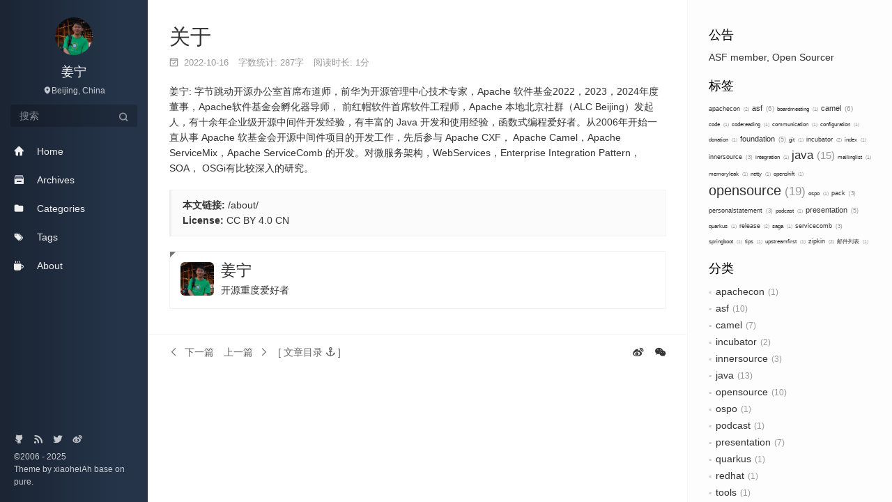

--- FILE ---
content_type: text/html; charset=utf-8
request_url: https://willemjiang.github.io/about/
body_size: 5987
content:
<!doctype html><html lang=zh>
<head>
<title>
关于 - Willem Jiang's Blog
</title>
<script async src="https://www.googletagmanager.com/gtag/js?id=G-ZH6HYMX1K1"></script>
<script>window.dataLayer=window.dataLayer||[];function gtag(){dataLayer.push(arguments)}gtag('js',new Date),gtag('config','G-ZH6HYMX1K1')</script>
<meta charset=utf-8>
<meta http-equiv=x-ua-compatible content="IE=edge,chrome=1">
<meta name=viewport content="width=device-width,initial-scale=1,maximum-scale=1,minimum-scale=1,user-scalable=no,minimal-ui">
<meta name=renderer content="webkit">
<meta http-equiv=cache-control content="no-transform">
<meta http-equiv=cache-control content="no-siteapp">
<meta name=apple-mobile-web-app-capable content="yes">
<meta name=apple-mobile-web-app-status-bar-style content="black">
<meta name=format-detection content="telephone=no,email=no,adress=no">
<meta name=theme-color content="#000000">
<meta http-equiv=window-target content="_top">
<meta name=description content="姜宁的介绍">
<meta name=generator content="Hugo 0.92.2 with theme pure">
<title>关于 - Willem Jiang's Blog</title>
<link rel=stylesheet href=/css/style.min.e64d754037c0ee0ec4e20ab1d6f07740ace61729bc03850559b8caa21ae4a597.css>
<link rel=stylesheet href=https://cdn.staticfile.org/highlight.js/9.15.10/styles/github.min.css async>
<link rel=stylesheet href=https://cdnjs.cloudflare.com/ajax/libs/tocbot/4.4.2/tocbot.css async>
<meta property="og:title" content="关于">
<meta property="og:description" content="姜宁的介绍">
<meta property="og:type" content="article">
<meta property="og:url" content="/about/"><meta property="article:section" content>
<meta property="article:published_time" content="2022-10-16T00:00:00+00:00">
<meta property="article:modified_time" content="2022-10-16T00:00:00+00:00">
<meta itemprop=name content="关于">
<meta itemprop=description content="姜宁的介绍"><meta itemprop=datePublished content="2022-10-16T00:00:00+00:00">
<meta itemprop=dateModified content="2022-10-16T00:00:00+00:00">
<meta itemprop=wordCount content="287">
<meta itemprop=keywords content><meta name=twitter:card content="summary">
<meta name=twitter:title content="关于">
<meta name=twitter:description content="姜宁的介绍"><!--[if lte IE 9]><script src=https://cdnjs.cloudflare.com/ajax/libs/classlist/1.1.20170427/classList.min.js></script><![endif]--><!--[if lt IE 9]><script src=https://cdn.jsdelivr.net/npm/html5shiv@3.7.3/dist/html5shiv.min.js></script>
<script src=https://cdn.jsdelivr.net/npm/respond.js@1.4.2/dest/respond.min.js></script><![endif]-->
</head>
<body class="main-center theme-black" itemscope itemtype=http://schema.org/WebPage><header class=header itemscope itemtype=http://schema.org/WPHeader>
<div class=slimContent>
<div class=navbar-header>
<div class="profile-block text-center">
<a id=avatar href=https://github.com/willemjiang target=_blank>
<img class="img-circle img-rotate" src=/willemjiang.jpeg width=200 height=200>
</a>
<h2 id=name class="hidden-xs hidden-sm">姜宁</h2>
<h3 id=title class="hidden-xs hidden-sm hidden-md"></h3>
<small id=location class="text-muted hidden-xs hidden-sm"><i class="icon icon-map-marker"></i>Beijing, China</small>
</div><div class=search id=search-form-wrap>
<form class="search-form sidebar-form">
<div class=input-group>
<input type=text class="search-form-input form-control" placeholder=搜索>
<span class=input-group-btn>
<button type=submit class="search-form-submit btn btn-flat" onclick=return!1><i class="icon icon-search"></i></button>
</span>
</div>
<div class=ins-search>
<div class=ins-search-mask></div>
<div class=ins-search-container>
<div class=ins-input-wrapper>
<input type=text class=ins-search-input placeholder=想要查找什么... x-webkit-speech>
<button type=button class="close ins-close ins-selectable" data-dismiss=modal aria-label=Close><span aria-hidden=true>×</span></button>
</div>
<div class=ins-section-wrapper>
<div class=ins-section-container></div>
</div>
</div>
</div>
</form>
</div>
<button class="navbar-toggle collapsed" type=button data-toggle=collapse data-target=#main-navbar aria-controls=main-navbar aria-expanded=false>
<span class=sr-only>Toggle navigation</span>
<span class=icon-bar></span>
<span class=icon-bar></span>
<span class=icon-bar></span>
</button>
</div>
<nav id=main-navbar class="collapse navbar-collapse" itemscope itemtype=http://schema.org/SiteNavigationElement role=navigation>
<ul class="nav navbar-nav main-nav">
<li class="menu-item menu-item-home">
<a href=/>
<i class="icon icon-home-fill"></i>
<span class=menu-title>Home</span>
</a>
</li>
<li class="menu-item menu-item-archives">
<a href=/posts/>
<i class="icon icon-archives-fill"></i>
<span class=menu-title>Archives</span>
</a>
</li>
<li class="menu-item menu-item-categories">
<a href=/categories/>
<i class="icon icon-folder"></i>
<span class=menu-title>Categories</span>
</a>
</li>
<li class="menu-item menu-item-tags">
<a href=/tags/>
<i class="icon icon-tags"></i>
<span class=menu-title>Tags</span>
</a>
</li>
<li class="menu-item menu-item-about">
<a href=/about/>
<i class="icon icon-cup-fill"></i>
<span class=menu-title>About</span>
</a>
</li>
</ul>
</nav>
</div>
</header>
<aside class=sidebar itemscope itemtype=http://schema.org/WPSideBar>
<div class=slimContent>
<div class=widget>
<h3 class=widget-title>公告</h3>
<div class=widget-body>
<div id=board>
<div class=content>ASF member, Open Sourcer
</div>
</div>
</div>
</div>
<div class=widget>
<h3 class=widget-title> 标签</h3>
<div id=tag-cloud-list class=widget-body>
<a href=/tags/apachecon/ class=tag-list-link rel=2>apachecon<span class=tag-list-count>2</span></a>
<a href=/tags/asf/ class=tag-list-link rel=6>asf<span class=tag-list-count>6</span></a>
<a href=/tags/boardmeeting/ class=tag-list-link rel=1>boardmeeting<span class=tag-list-count>1</span></a>
<a href=/tags/camel/ class=tag-list-link rel=6>camel<span class=tag-list-count>6</span></a>
<a href=/tags/code/ class=tag-list-link rel=1>code<span class=tag-list-count>1</span></a>
<a href=/tags/codereading/ class=tag-list-link rel=1>codereading<span class=tag-list-count>1</span></a>
<a href=/tags/communication/ class=tag-list-link rel=1>communication<span class=tag-list-count>1</span></a>
<a href=/tags/configuration/ class=tag-list-link rel=1>configuration<span class=tag-list-count>1</span></a>
<a href=/tags/donation/ class=tag-list-link rel=1>donation<span class=tag-list-count>1</span></a>
<a href=/tags/foundation/ class=tag-list-link rel=5>foundation<span class=tag-list-count>5</span></a>
<a href=/tags/git/ class=tag-list-link rel=1>git<span class=tag-list-count>1</span></a>
<a href=/tags/incubator/ class=tag-list-link rel=2>incubator<span class=tag-list-count>2</span></a>
<a href=/tags/index/ class=tag-list-link rel=1>index<span class=tag-list-count>1</span></a>
<a href=/tags/innersource/ class=tag-list-link rel=3>innersource<span class=tag-list-count>3</span></a>
<a href=/tags/integration/ class=tag-list-link rel=1>integration<span class=tag-list-count>1</span></a>
<a href=/tags/java/ class=tag-list-link rel=15>java<span class=tag-list-count>15</span></a>
<a href=/tags/mailinglist/ class=tag-list-link rel=1>mailinglist<span class=tag-list-count>1</span></a>
<a href=/tags/memoryleak/ class=tag-list-link rel=1>memoryleak<span class=tag-list-count>1</span></a>
<a href=/tags/netty/ class=tag-list-link rel=1>netty<span class=tag-list-count>1</span></a>
<a href=/tags/openshift/ class=tag-list-link rel=1>openshift<span class=tag-list-count>1</span></a>
<a href=/tags/opensource/ class=tag-list-link rel=19>opensource<span class=tag-list-count>19</span></a>
<a href=/tags/ospo/ class=tag-list-link rel=1>ospo<span class=tag-list-count>1</span></a>
<a href=/tags/pack/ class=tag-list-link rel=3>pack<span class=tag-list-count>3</span></a>
<a href=/tags/personalstatement/ class=tag-list-link rel=3>personalstatement<span class=tag-list-count>3</span></a>
<a href=/tags/podcast/ class=tag-list-link rel=1>podcast<span class=tag-list-count>1</span></a>
<a href=/tags/presentation/ class=tag-list-link rel=5>presentation<span class=tag-list-count>5</span></a>
<a href=/tags/quarkus/ class=tag-list-link rel=1>quarkus<span class=tag-list-count>1</span></a>
<a href=/tags/release/ class=tag-list-link rel=2>release<span class=tag-list-count>2</span></a>
<a href=/tags/saga/ class=tag-list-link rel=1>saga<span class=tag-list-count>1</span></a>
<a href=/tags/servicecomb/ class=tag-list-link rel=3>servicecomb<span class=tag-list-count>3</span></a>
<a href=/tags/springboot/ class=tag-list-link rel=1>springboot<span class=tag-list-count>1</span></a>
<a href=/tags/tips/ class=tag-list-link rel=1>tips<span class=tag-list-count>1</span></a>
<a href=/tags/upstreamfirst/ class=tag-list-link rel=1>upstreamfirst<span class=tag-list-count>1</span></a>
<a href=/tags/zipkin/ class=tag-list-link rel=2>zipkin<span class=tag-list-count>2</span></a>
<a href=/tags/%E9%82%AE%E4%BB%B6%E5%88%97%E8%A1%A8/ class=tag-list-link rel=1>邮件列表<span class=tag-list-count>1</span></a>
</div>
<script>document.onreadystatechange=()=>{document.readyState==='complete'&&tagCloud('#tag-cloud-list a',8,20)};function tagCloud(c,d,e){let b=0,a=0;$(c).each(function(){let c=Number($(this).attr("rel"));b<c&&(b=c),(a>c||a==0)&&(a=c)});let f=(e-d)/(b-a);$(c).each(function(){let b=$(this).attr("rel")-a;$(this).css({"font-size":d+b*f+'px'})})}</script>
</div>
<div class=widget>
<h3 class=widget-title> 分类</h3>
<div class=widget-body>
<ul class=category-list>
<li class=category-list-item><a href=/categories/apachecon/ class=category-list-link>apachecon</a><span class=category-list-count>1</span></li>
<li class=category-list-item><a href=/categories/asf/ class=category-list-link>asf</a><span class=category-list-count>10</span></li>
<li class=category-list-item><a href=/categories/camel/ class=category-list-link>camel</a><span class=category-list-count>7</span></li>
<li class=category-list-item><a href=/categories/incubator/ class=category-list-link>incubator</a><span class=category-list-count>2</span></li>
<li class=category-list-item><a href=/categories/innersource/ class=category-list-link>innersource</a><span class=category-list-count>3</span></li>
<li class=category-list-item><a href=/categories/java/ class=category-list-link>java</a><span class=category-list-count>13</span></li>
<li class=category-list-item><a href=/categories/opensource/ class=category-list-link>opensource</a><span class=category-list-count>10</span></li>
<li class=category-list-item><a href=/categories/ospo/ class=category-list-link>ospo</a><span class=category-list-count>1</span></li>
<li class=category-list-item><a href=/categories/podcast/ class=category-list-link>podcast</a><span class=category-list-count>1</span></li>
<li class=category-list-item><a href=/categories/presentation/ class=category-list-link>presentation</a><span class=category-list-count>7</span></li>
<li class=category-list-item><a href=/categories/quarkus/ class=category-list-link>quarkus</a><span class=category-list-count>1</span></li>
<li class=category-list-item><a href=/categories/redhat/ class=category-list-link>redhat</a><span class=category-list-count>1</span></li>
<li class=category-list-item><a href=/categories/tools/ class=category-list-link>tools</a><span class=category-list-count>1</span></li>
</ul>
</div>
</div>
<div class=widget>
<h3 class=widget-title> 标签</h3>
<div class=widget-body>
<ul class=tag-list>
<li class=tag-list-item><a href=/tags/apachecon/ class=tag-list-link>apachecon</a><span class=tag-list-count>2</span></li>
<li class=tag-list-item><a href=/tags/asf/ class=tag-list-link>asf</a><span class=tag-list-count>6</span></li>
<li class=tag-list-item><a href=/tags/boardmeeting/ class=tag-list-link>boardmeeting</a><span class=tag-list-count>1</span></li>
<li class=tag-list-item><a href=/tags/camel/ class=tag-list-link>camel</a><span class=tag-list-count>6</span></li>
<li class=tag-list-item><a href=/tags/code/ class=tag-list-link>code</a><span class=tag-list-count>1</span></li>
<li class=tag-list-item><a href=/tags/codereading/ class=tag-list-link>codereading</a><span class=tag-list-count>1</span></li>
<li class=tag-list-item><a href=/tags/communication/ class=tag-list-link>communication</a><span class=tag-list-count>1</span></li>
<li class=tag-list-item><a href=/tags/configuration/ class=tag-list-link>configuration</a><span class=tag-list-count>1</span></li>
<li class=tag-list-item><a href=/tags/donation/ class=tag-list-link>donation</a><span class=tag-list-count>1</span></li>
<li class=tag-list-item><a href=/tags/foundation/ class=tag-list-link>foundation</a><span class=tag-list-count>5</span></li>
<li class=tag-list-item><a href=/tags/git/ class=tag-list-link>git</a><span class=tag-list-count>1</span></li>
<li class=tag-list-item><a href=/tags/incubator/ class=tag-list-link>incubator</a><span class=tag-list-count>2</span></li>
<li class=tag-list-item><a href=/tags/index/ class=tag-list-link>index</a><span class=tag-list-count>1</span></li>
<li class=tag-list-item><a href=/tags/innersource/ class=tag-list-link>innersource</a><span class=tag-list-count>3</span></li>
<li class=tag-list-item><a href=/tags/integration/ class=tag-list-link>integration</a><span class=tag-list-count>1</span></li>
<li class=tag-list-item><a href=/tags/java/ class=tag-list-link>java</a><span class=tag-list-count>15</span></li>
<li class=tag-list-item><a href=/tags/mailinglist/ class=tag-list-link>mailinglist</a><span class=tag-list-count>1</span></li>
<li class=tag-list-item><a href=/tags/memoryleak/ class=tag-list-link>memoryleak</a><span class=tag-list-count>1</span></li>
<li class=tag-list-item><a href=/tags/netty/ class=tag-list-link>netty</a><span class=tag-list-count>1</span></li>
<li class=tag-list-item><a href=/tags/openshift/ class=tag-list-link>openshift</a><span class=tag-list-count>1</span></li>
<li class=tag-list-item><a href=/tags/opensource/ class=tag-list-link>opensource</a><span class=tag-list-count>19</span></li>
<li class=tag-list-item><a href=/tags/ospo/ class=tag-list-link>ospo</a><span class=tag-list-count>1</span></li>
<li class=tag-list-item><a href=/tags/pack/ class=tag-list-link>pack</a><span class=tag-list-count>3</span></li>
<li class=tag-list-item><a href=/tags/personalstatement/ class=tag-list-link>personalstatement</a><span class=tag-list-count>3</span></li>
<li class=tag-list-item><a href=/tags/podcast/ class=tag-list-link>podcast</a><span class=tag-list-count>1</span></li>
<li class=tag-list-item><a href=/tags/presentation/ class=tag-list-link>presentation</a><span class=tag-list-count>5</span></li>
<li class=tag-list-item><a href=/tags/quarkus/ class=tag-list-link>quarkus</a><span class=tag-list-count>1</span></li>
<li class=tag-list-item><a href=/tags/release/ class=tag-list-link>release</a><span class=tag-list-count>2</span></li>
<li class=tag-list-item><a href=/tags/saga/ class=tag-list-link>saga</a><span class=tag-list-count>1</span></li>
<li class=tag-list-item><a href=/tags/servicecomb/ class=tag-list-link>servicecomb</a><span class=tag-list-count>3</span></li>
<li class=tag-list-item><a href=/tags/springboot/ class=tag-list-link>springboot</a><span class=tag-list-count>1</span></li>
<li class=tag-list-item><a href=/tags/tips/ class=tag-list-link>tips</a><span class=tag-list-count>1</span></li>
<li class=tag-list-item><a href=/tags/upstreamfirst/ class=tag-list-link>upstreamfirst</a><span class=tag-list-count>1</span></li>
<li class=tag-list-item><a href=/tags/zipkin/ class=tag-list-link>zipkin</a><span class=tag-list-count>2</span></li>
<li class=tag-list-item><a href=/tags/%E9%82%AE%E4%BB%B6%E5%88%97%E8%A1%A8/ class=tag-list-link>邮件列表</a><span class=tag-list-count>1</span></li>
</ul>
</div>
</div>
<div class=widget>
<h3 class=widget-title>最新文章</h3>
<div class=widget-body>
<ul class="recent-post-list list-unstyled no-thumbnail">
<li>
<div class=item-inner>
<p class=item-title>
<a href=/2024/05/2024-05-10-ospo-summit-runtable-1/ class=title>怎样向Leader讲清楚OSPO的价值？</a>
</p>
<p class=item-date>
<time datetime="2024-05-10 00:00:00 +0000 UTC" itemprop=datePublished>2024-05-10</time>
</p>
</div>
</li>
<li>
<div class=item-inner>
<p class=item-title>
<a href=/2024/03/2024-03-24-my-git-setting/ class=title>My Git Setting</a>
</p>
<p class=item-date>
<time datetime="2024-03-24 00:00:00 +0000 UTC" itemprop=datePublished>2024-03-24</time>
</p>
</div>
</li>
<li>
<div class=item-inner>
<p class=item-title>
<a href=/2024/03/2024-03-9-asf-board-director-election-statement/ class=title>2024年ASF董事会竞选宣言</a>
</p>
<p class=item-date>
<time datetime="2024-03-09 00:00:00 +0000 UTC" itemprop=datePublished>2024-03-09</time>
</p>
</div>
</li>
<li>
<div class=item-inner>
<p class=item-title>
<a href=/2023/11/2023-11-05-asf-incubating-process-podlings/ class=title>开源项目进入 ASF 孵化器需要做的准备</a>
</p>
<p class=item-date>
<time datetime="2023-11-05 00:00:00 +0000 UTC" itemprop=datePublished>2023-11-05</time>
</p>
</div>
</li>
<li>
<div class=item-inner>
<p class=item-title>
<a href=/2023/09/2023-09-23-why-do-we-host-cocasia/ class=title>从参会到办会的入’坑’指南</a>
</p>
<p class=item-date>
<time datetime="2023-09-23 00:00:00 +0000 UTC" itemprop=datePublished>2023-09-23</time>
</p>
</div>
</li>
</ul>
</div>
</div>
</div>
</aside>
<aside class="sidebar sidebar-toc collapse" id=collapseToc itemscope itemtype=http://schema.org/WPSideBar>
<div class=slimContent>
<h4 class=toc-title>文章目录</h4>
<nav id=toc class="js-toc toc">
</nav>
</div>
</aside>
<main class=main role=main><div class=content>
<article id=- class="article article-type-" itemscope itemtype=http://schema.org/BlogPosting>
<div class=article-header>
<h1 itemprop=name>
<a class=article-title href=/about/>关于</a>
</h1>
<div class=article-meta>
<span class=article-date>
<i class="icon icon-calendar-check"></i>&nbsp;
<a href=/about/ class=article-date>
<time datetime="2022-10-16 00:00:00 +0000 UTC" itemprop=datePublished>2022-10-16</time>
</a>
</span>
<span class="post-wordcount hidden-xs" itemprop=wordCount>字数统计: 287字</span>
<span class="post-readcount hidden-xs" itemprop=timeRequired>阅读时长: 1分 </span>
</div>
</div>
<div class="article-entry marked-body js-toc-content" itemprop=articleBody>
<p>姜宁: 字节跳动开源办公室首席布道师，前华为开源管理中心技术专家，Apache 软件基金2022，2023，2024年度董事，Apache软件基金会孵化器导师， 前红帽软件首席软件工程师，Apache 本地北京社群（ALC Beijing）发起人，有十余年企业级开源中间件开发经验，有丰富的 Java 开发和使用经验，函数式编程爱好者。从2006年开始一直从事 Apache 软基金会开源中间件项目的开发工作，先后参与 Apache CXF， Apache Camel，Apache ServiceMix，Apache ServiceComb 的开发。对微服务架构，WebServices，Enterprise Integration Pattern，SOA， OSGi有比较深入的研究。</p>
</div>
<div class=article-footer>
<blockquote class=mt-2x>
<ul class="post-copyright list-unstyled">
<li class="post-copyright-link hidden-xs">
<strong>本文链接: </strong>
<a href=/about/ title=关于 target=_blank rel=external>/about/</a>
</li>
<li class=post-copyright-license>
<strong>License: </strong>
<a href=http://creativecommons.org/licenses/by/4.0/deed.zh target=_blank rel=external>CC BY 4.0 CN</a>
</li>
</ul>
</blockquote>
<div class="panel panel-default panel-badger">
<div class=panel-body>
<figure class=media>
<div class=media-left>
<a href=https://github.com/willemjiang target=_blank class="img-burn thumb-sm visible-lg">
<img src=/willemjiang.jpeg class="img-rounded w-full" alt>
</a>
</div>
<div class=media-body>
<h3 class=media-heading><a href=https://github.com/willemjiang target=_blank><span class=text-dark>姜宁</span><small class=ml-1x></small></a></h3>
<div>开源重度爱好者</div>
</div>
</figure>
</div>
</div>
</div>
</article>
</div><nav class="bar bar-footer clearfix" data-stick-bottom>
<div class=bar-inner>
<ul class="pager pull-left">
<li class=prev>
<a href=/2022/10/2022-10-11-add-ssl-certification/ title=如何在JDK中添加安全证书><i class="icon icon-angle-left" aria-hidden=true></i><span>&nbsp;&nbsp;下一篇</span></a>
</li>
<li class=next>
<a href=/2022/10/2022-10-29-coscon2022-the-rule-of-opensource/ title=开源中的规则和潜规则><span>上一篇&nbsp;&nbsp;</span><i class="icon icon-angle-right" aria-hidden=true></i></a>
</li>
<li class=toggle-toc>
<a class="toggle-btn collapsed" data-toggle=collapse href=#collapseToc aria-expanded=false title=文章目录 role=button>
<span>[&nbsp;</span><span>文章目录</span>
<i class="text-collapsed icon icon-anchor"></i>
<i class="text-in icon icon-close"></i>
<span>]</span>
</a>
</li>
</ul>
<div class=bar-right>
<div class=share-component data-sites=weibo,wechat data-mobile-sites=weibo,qzone></div>
</div>
</div>
</nav>
</main><footer class=footer itemscope itemtype=http://schema.org/WPFooter>
<ul class=social-links>
<li><a href=https://github.com/willemjiang target=_blank title=github data-toggle=tooltip data-placement=top>
<i class="icon icon-github"></i></a></li>
<li><a href=/index.xml target=_blank title=rss data-toggle=tooltip data-placement=top>
<i class="icon icon-rss"></i></a></li>
<li><a href=https://twitter.com/willemjiang target=_blank title=twitter data-toggle=tooltip data-placement=top>
<i class="icon icon-twitter"></i></a></li>
<li><a href=http://weibo.com/willemjiang target=_blank title=weibo data-toggle=tooltip data-placement=top>
<i class="icon icon-weibo"></i></a></li>
</ul>
<div class=copyright>
&copy;2006 -
2025
<div class=publishby>
Theme by <a href=https://github.com/xiaoheiAh target=_blank> xiaoheiAh </a>base on<a href=https://github.com/xiaoheiAh/hugo-theme-pure target=_blank> pure</a>.
</div>
</div>
</footer>
<script src="https://cdnjs.cloudflare.com/ajax/libs/mathjax/2.7.2/MathJax.js?config=TeX-MML-AM_SVG"></script>
<script type=text/x-mathjax-config>
    MathJax.Hub.Config({
            showMathMenu: false, //disables context menu
            tex2jax: {
            inlineMath: [ ['$','$'], ['\\(','\\)'] ]
           }
    });
</script>
<script src=https://cdn.jsdelivr.net/npm/jquery@3.4.1/dist/jquery.min.js></script>
<script>window.jQuery||document.write('<script src="js/jquery.min.js"><\/script>')</script>
<script type=text/javascript src=https://cdn.staticfile.org/highlight.js/9.15.10/highlight.min.js></script>
<script type=text/javascript src=https://cdn.staticfile.org/highlight.js/9.15.10/languages/java.min.js defer></script>
<script type=text/javascript src=https://cdn.staticfile.org/highlight.js/9.15.10/languages/javascript.min.js defer></script><script>hljs.configure({tabReplace:'    ',classPrefix:''}),hljs.initHighlightingOnLoad()</script>
<script src=/js/application.min.a94ab19cb63a95c8d7fbd7b85cab3ddeea8c369bdf75b9cab6708787ead123af.js></script>
<script src=/js/plugin.min.19c5bcb2fb0789ab4f2b7834e5ceb5e92635645605bab902c1024b25f1502364.js></script>
<script>(function(a){var b={TRANSLATION:{POSTS:'文章',PAGES:'页面',CATEGORIES:'分类',TAGS:'标签',UNTITLED:'(未命名)'},ROOT_URL:'/',CONTENT_URL:'//searchindex.json '};a.INSIGHT_CONFIG=b})(window)</script>
<script type=text/javascript src=/js/insight.min.4a2d52de4bfff73e0c688404fe3d17c9a3ae12d9888e1e1ac9c690e4890de2ded50fe55f2b819c2ba55435a76f396f3ea6805765f0b0af5635cdf74ea459eab0.js defer></script>
<script src=https://cdnjs.cloudflare.com/ajax/libs/tocbot/4.4.2/tocbot.min.js></script>
<script>tocbot.init({tocSelector:'.js-toc',contentSelector:'.js-toc-content',headingSelector:'h1, h2, h3',hasInnerContainers:!0})</script>
</body>
</html>

--- FILE ---
content_type: text/css; charset=utf-8
request_url: https://willemjiang.github.io/css/style.min.e64d754037c0ee0ec4e20ab1d6f07740ace61729bc03850559b8caa21ae4a597.css
body_size: 41225
content:
@charset "UTF-8";/*!* Bootstrap v3.3.7 (http://getbootstrap.com)
* Copyright 2011-2016 Twitter, Inc.
* Licensed under MIT (https://github.com/twbs/bootstrap/blob/master/LICENSE)*//*!normalize.css v3.0.3 | MIT License | github.com/necolas/normalize.css*/html{font-family:helvetica neue,Helvetica,Arial,pingfang sc,hiragino sans gb,heiti sc,microsoft yahei,wenquanyi micro hei,sans-serif;-ms-text-size-adjust:100%;-webkit-text-size-adjust:100%}body{margin:0}article,aside,details,figcaption,figure,footer,header,hgroup,main,menu,nav,section,summary{display:block}audio,canvas,progress,video{display:inline-block;vertical-align:baseline}audio:not([controls]){display:none;height:0}[hidden],template{display:none}a{background-color:transparent}a:active,a:hover{outline:0}abbr[title]{border-bottom:1px dotted}b,strong{font-weight:700}dfn{font-style:italic}h1{font-size:2em;margin:.67em 0}mark{background:#ff0;color:#000}small{font-size:80%}sub,sup{font-size:75%;line-height:0;position:relative;vertical-align:baseline}sup{top:-.5em}sub{bottom:-.25em}img{border:0}svg:not(:root){overflow:hidden}figure{margin:1em 40px}hr{-webkit-box-sizing:content-box;box-sizing:content-box;height:0}pre{overflow:auto}code,kbd,pre,samp{font-family:monospace,monospace;font-size:1em}button,input,optgroup,select,textarea{color:inherit;font:inherit;margin:0}button{overflow:visible}button,select{text-transform:none}button,html input[type=button],input[type=reset],input[type=submit]{-webkit-appearance:button;cursor:pointer}button[disabled],html input[disabled]{cursor:default}button::-moz-focus-inner,input::-moz-focus-inner{border:0;padding:0}input{line-height:normal}input[type=checkbox],input[type=radio]{-webkit-box-sizing:border-box;box-sizing:border-box;padding:0}input[type=number]::-webkit-inner-spin-button,input[type=number]::-webkit-outer-spin-button{height:auto}input[type=search]{-webkit-appearance:textfield;-webkit-box-sizing:content-box;box-sizing:content-box}input[type=search]::-webkit-search-cancel-button,input[type=search]::-webkit-search-decoration{-webkit-appearance:none}fieldset{border:1px solid silver;margin:0 2px;padding:.35em .625em .75em}legend{border:0;padding:0}textarea{overflow:auto}optgroup{font-weight:700}table{border-collapse:collapse;border-spacing:0}td,th{padding:0}/*!Source: https://github.com/h5bp/html5-boilerplate/blob/master/src/css/main.css*/*{-webkit-box-sizing:border-box;box-sizing:border-box}*:before,*:after{-webkit-box-sizing:border-box;box-sizing:border-box}html{font-size:10px;-webkit-tap-highlight-color:transparent}input,button,select,textarea{font-family:inherit;font-size:inherit;line-height:inherit}a{color:#2196f3;text-decoration:none}a:hover,a:focus{color:#0a6ebd;text-decoration:underline}a:focus{outline:5px auto -webkit-focus-ring-color;outline-offset:-2px}figure{margin:0}img{vertical-align:middle}.img-responsive{display:block;max-width:100%;height:auto}.img-rounded{border-radius:6px}.img-thumbnail{padding:4px;line-height:1.57143;background-color:#fff;border:1px solid #ddd;border-radius:4px;-webkit-transition:all .2s ease-in-out;transition:all .2s ease-in-out;display:inline-block;max-width:100%;height:auto}.img-circle{border-radius:50%}hr{margin-top:21px;margin-bottom:21px;border:0;border-top:1px solid #eee}.sr-only{position:absolute;width:1px;height:1px;margin:-1px;padding:0;overflow:hidden;clip:rect(0,0,0,0);border:0}.sr-only-focusable:active,.sr-only-focusable:focus{position:static;width:auto;height:auto;margin:0;overflow:visible;clip:auto}[role=button]{cursor:pointer}h1,h2,h3,h4,h5,h6,.h1,.h2,.h3,.h4,.h5,.h6{font-family:inherit;font-weight:500;line-height:1.1;color:inherit}h1 small,h1 .small,h2 small,h2 .small,h3 small,h3 .small,h4 small,h4 .small,h5 small,h5 .small,h6 small,h6 .small,.h1 small,.h1 .small,.h2 small,.h2 .small,.h3 small,.h3 .small,.h4 small,.h4 .small,.h5 small,.h5 .small,.h6 small,.h6 .small{font-weight:400;line-height:1;color:#777}h1,.h1,h2,.h2,h3,.h3{margin-top:21px;margin-bottom:10.5px}h1 small,h1 .small,.h1 small,.h1 .small,h2 small,h2 .small,.h2 small,.h2 .small,h3 small,h3 .small,.h3 small,.h3 .small{font-size:65%}h4,.h4,h5,.h5,h6,.h6{margin-top:10.5px;margin-bottom:10.5px}h4 small,h4 .small,.h4 small,.h4 .small,h5 small,h5 .small,.h5 small,.h5 .small,h6 small,h6 .small,.h6 small,.h6 .small{font-size:75%}h1,.h1{font-size:30px}h2,.h2{font-size:26px}h3,.h3{font-size:22px}h4,.h4{font-size:18px}h5,.h5{font-size:14px}h6,.h6{font-size:12px}p{margin:0 0 10.5px}.lead{margin-bottom:21px;font-size:16px;font-weight:300;line-height:1.4}small,.small{font-size:85%}mark,.mark{background-color:#fcf8e3;padding:.2em}.text-left{text-align:left}.text-right{text-align:right}.text-center{text-align:center}.text-justify{text-align:justify}.text-nowrap{white-space:nowrap}.text-lowercase{text-transform:lowercase}.text-uppercase,.initialism{text-transform:uppercase}.text-capitalize{text-transform:capitalize}.text-muted{color:#777!important}.text-primary{color:#2196f3}a.text-primary:hover,a.text-primary:focus{color:#0c7cd5}.text-success{color:#3c763d}a.text-success:hover,a.text-success:focus{color:#2b542c}.text-info{color:#31708f}a.text-info:hover,a.text-info:focus{color:#245269}.text-warning{color:#8a6d3b}a.text-warning:hover,a.text-warning:focus{color:#66512c}.text-danger{color:#a94442}a.text-danger:hover,a.text-danger:focus{color:#843534}.bg-primary{color:#fff}.bg-primary{background-color:#2196f3}a.bg-primary:hover,a.bg-primary:focus{background-color:#0c7cd5}.bg-success{background-color:#dff0d8}a.bg-success:hover,a.bg-success:focus{background-color:#c1e2b3}.bg-info{background-color:#d9edf7}a.bg-info:hover,a.bg-info:focus{background-color:#afd9ee}.bg-warning{background-color:#fcf8e3}a.bg-warning:hover,a.bg-warning:focus{background-color:#f7ecb5}.bg-danger{background-color:#f2dede}a.bg-danger:hover,a.bg-danger:focus{background-color:#e4b9b9}.page-header{padding-bottom:9.5px;margin:42px 0 21px;border-bottom:1px solid #eee}ul,ol{margin-top:0;margin-bottom:10.5px}ul ul,ul ol,ol ul,ol ol{margin-bottom:0}.list-unstyled{padding-left:0;list-style:none}.list-inline{padding-left:0;list-style:none;margin-left:-5px}.list-inline>li{display:inline-block;padding-left:5px;padding-right:5px}dl{margin-top:0;margin-bottom:21px}dt,dd{line-height:1.57143}dt{font-weight:700}dd{margin-left:0}.dl-horizontal dd:before,.dl-horizontal dd:after{content:" ";display:table}.dl-horizontal dd:after{clear:both}abbr[title],abbr[data-original-title]{cursor:help;border-bottom:1px dotted #777}.initialism{font-size:90%}blockquote{padding:10.5px 16px;margin:0 0 21px;border:1px dotted #eee;border-left:3px solid #eee;background-color:#fbfbfb}blockquote p:last-child,blockquote ul:last-child,blockquote ol:last-child{margin-bottom:0}blockquote footer,blockquote small,blockquote .small{display:block;font-size:80%;line-height:1.57143;color:#777}blockquote footer:before,blockquote small:before,blockquote .small:before{content:"\2014 \00A0"}.blockquote-reverse,blockquote.pull-right{padding-right:15px;padding-left:0;border-right:5px solid #eee;border-left:0;text-align:right}.blockquote-reverse footer:before,.blockquote-reverse small:before,.blockquote-reverse .small:before,blockquote.pull-right footer:before,blockquote.pull-right small:before,blockquote.pull-right .small:before{content:""}.blockquote-reverse footer:after,.blockquote-reverse small:after,.blockquote-reverse .small:after,blockquote.pull-right footer:after,blockquote.pull-right small:after,blockquote.pull-right .small:after{content:"\00A0 \2014"}address{margin-bottom:21px;font-style:normal;line-height:1.57143}.container{margin-right:auto;margin-left:auto;padding-left:15px;padding-right:15px}.container:before,.container:after{content:" ";display:table}.container:after{clear:both}.container-fluid{margin-right:auto;margin-left:auto;padding-left:15px;padding-right:15px}.container-fluid:before,.container-fluid:after{content:" ";display:table}.container-fluid:after{clear:both}.row{margin-left:-15px;margin-right:-15px}.row:before,.row:after{content:" ";display:table}.row:after{clear:both}.col-xs-1,.col-sm-1,.col-md-1,.col-lg-1,.col-xs-2,.col-sm-2,.col-md-2,.col-lg-2,.col-xs-3,.col-sm-3,.col-md-3,.col-lg-3,.col-xs-4,.col-sm-4,.col-md-4,.col-lg-4,.col-xs-5,.col-sm-5,.col-md-5,.col-lg-5,.col-xs-6,.col-sm-6,.col-md-6,.col-lg-6,.col-xs-7,.col-sm-7,.col-md-7,.col-lg-7,.col-xs-8,.col-sm-8,.col-md-8,.col-lg-8,.col-xs-9,.col-sm-9,.col-md-9,.col-lg-9,.col-xs-10,.col-sm-10,.col-md-10,.col-lg-10,.col-xs-11,.col-sm-11,.col-md-11,.col-lg-11,.col-xs-12,.col-sm-12,.col-md-12,.col-lg-12{position:relative;min-height:1px;padding-left:15px;padding-right:15px}.col-xs-1,.col-xs-2,.col-xs-3,.col-xs-4,.col-xs-5,.col-xs-6,.col-xs-7,.col-xs-8,.col-xs-9,.col-xs-10,.col-xs-11,.col-xs-12{float:left}.col-xs-1{width:8.33333%}.col-xs-2{width:16.66667%}.col-xs-3{width:25%}.col-xs-4{width:33.33333%}.col-xs-5{width:41.66667%}.col-xs-6{width:50%}.col-xs-7{width:58.33333%}.col-xs-8{width:66.66667%}.col-xs-9{width:75%}.col-xs-10{width:83.33333%}.col-xs-11{width:91.66667%}.col-xs-12{width:100%}.col-xs-pull-0{right:auto}.col-xs-pull-1{right:8.33333%}.col-xs-pull-2{right:16.66667%}.col-xs-pull-3{right:25%}.col-xs-pull-4{right:33.33333%}.col-xs-pull-5{right:41.66667%}.col-xs-pull-6{right:50%}.col-xs-pull-7{right:58.33333%}.col-xs-pull-8{right:66.66667%}.col-xs-pull-9{right:75%}.col-xs-pull-10{right:83.33333%}.col-xs-pull-11{right:91.66667%}.col-xs-pull-12{right:100%}.col-xs-push-0{left:auto}.col-xs-push-1{left:8.33333%}.col-xs-push-2{left:16.66667%}.col-xs-push-3{left:25%}.col-xs-push-4{left:33.33333%}.col-xs-push-5{left:41.66667%}.col-xs-push-6{left:50%}.col-xs-push-7{left:58.33333%}.col-xs-push-8{left:66.66667%}.col-xs-push-9{left:75%}.col-xs-push-10{left:83.33333%}.col-xs-push-11{left:91.66667%}.col-xs-push-12{left:100%}.col-xs-offset-0{margin-left:0%}.col-xs-offset-1{margin-left:8.33333%}.col-xs-offset-2{margin-left:16.66667%}.col-xs-offset-3{margin-left:25%}.col-xs-offset-4{margin-left:33.33333%}.col-xs-offset-5{margin-left:41.66667%}.col-xs-offset-6{margin-left:50%}.col-xs-offset-7{margin-left:58.33333%}.col-xs-offset-8{margin-left:66.66667%}.col-xs-offset-9{margin-left:75%}.col-xs-offset-10{margin-left:83.33333%}.col-xs-offset-11{margin-left:91.66667%}.col-xs-offset-12{margin-left:100%}.btn{display:inline-block;margin-bottom:0;font-weight:400;text-align:center;vertical-align:middle;-ms-touch-action:manipulation;touch-action:manipulation;cursor:pointer;background-image:none;border:1px solid transparent;white-space:nowrap;padding:6px 12px;font-size:14px;line-height:1.57143;border-radius:4px;-webkit-user-select:none;-moz-user-select:none;-ms-user-select:none;user-select:none}.btn:focus,.btn.focus,.btn:active:focus,.btn:active.focus,.btn.active:focus,.btn.active.focus{outline:5px auto -webkit-focus-ring-color;outline-offset:-2px}.btn:hover,.btn:focus,.btn.focus{color:#333;text-decoration:none}.btn:active,.btn.active{outline:0;background-image:none;-webkit-box-shadow:inset 0 3px 5px rgba(0,0,0,.125);box-shadow:inset 0 3px 5px rgba(0,0,0,.125)}.btn.disabled,.btn[disabled],fieldset[disabled] .btn{cursor:not-allowed;opacity:.65;filter:alpha(opacity=65);-webkit-box-shadow:none;box-shadow:none}a.btn.disabled,fieldset[disabled] a.btn{pointer-events:none}.btn-default{color:#333;background-color:#fff;border-color:#ccc}.btn-default:focus,.btn-default.focus{color:#333;background-color:#e6e6e6;border-color:#8c8c8c}.btn-default:hover{color:#333;background-color:#e6e6e6;border-color:#adadad}.btn-default:active,.btn-default.active,.open>.btn-default.dropdown-toggle{color:#333;background-color:#e6e6e6;border-color:#adadad}.btn-default:active:hover,.btn-default:active:focus,.btn-default:active.focus,.btn-default.active:hover,.btn-default.active:focus,.btn-default.active.focus,.open>.btn-default.dropdown-toggle:hover,.open>.btn-default.dropdown-toggle:focus,.open>.btn-default.dropdown-toggle.focus{color:#333;background-color:#d4d4d4;border-color:#8c8c8c}.btn-default:active,.btn-default.active,.open>.btn-default.dropdown-toggle{background-image:none}.btn-default.disabled:hover,.btn-default.disabled:focus,.btn-default.disabled.focus,.btn-default[disabled]:hover,.btn-default[disabled]:focus,.btn-default[disabled].focus,fieldset[disabled] .btn-default:hover,fieldset[disabled] .btn-default:focus,fieldset[disabled] .btn-default.focus{background-color:#fff;border-color:#ccc}.btn-default .badge{color:#fff;background-color:#333}.btn-primary{color:#fff;background-color:#2196f3;border-color:#0d8aee}.btn-primary:focus,.btn-primary.focus{color:#fff;background-color:#0c7cd5;border-color:#064475}.btn-primary:hover{color:#fff;background-color:#0c7cd5;border-color:#0a68b4}.btn-primary:active,.btn-primary.active,.open>.btn-primary.dropdown-toggle{color:#fff;background-color:#0c7cd5;border-color:#0a68b4}.btn-primary:active:hover,.btn-primary:active:focus,.btn-primary:active.focus,.btn-primary.active:hover,.btn-primary.active:focus,.btn-primary.active.focus,.open>.btn-primary.dropdown-toggle:hover,.open>.btn-primary.dropdown-toggle:focus,.open>.btn-primary.dropdown-toggle.focus{color:#fff;background-color:#0a68b4;border-color:#064475}.btn-primary:active,.btn-primary.active,.open>.btn-primary.dropdown-toggle{background-image:none}.btn-primary.disabled:hover,.btn-primary.disabled:focus,.btn-primary.disabled.focus,.btn-primary[disabled]:hover,.btn-primary[disabled]:focus,.btn-primary[disabled].focus,fieldset[disabled] .btn-primary:hover,fieldset[disabled] .btn-primary:focus,fieldset[disabled] .btn-primary.focus{background-color:#2196f3;border-color:#0d8aee}.btn-primary .badge{color:#2196f3;background-color:#fff}.btn-success{color:#fff;background-color:#5cb85c;border-color:#4cae4c}.btn-success:focus,.btn-success.focus{color:#fff;background-color:#449d44;border-color:#255625}.btn-success:hover{color:#fff;background-color:#449d44;border-color:#398439}.btn-success:active,.btn-success.active,.open>.btn-success.dropdown-toggle{color:#fff;background-color:#449d44;border-color:#398439}.btn-success:active:hover,.btn-success:active:focus,.btn-success:active.focus,.btn-success.active:hover,.btn-success.active:focus,.btn-success.active.focus,.open>.btn-success.dropdown-toggle:hover,.open>.btn-success.dropdown-toggle:focus,.open>.btn-success.dropdown-toggle.focus{color:#fff;background-color:#398439;border-color:#255625}.btn-success:active,.btn-success.active,.open>.btn-success.dropdown-toggle{background-image:none}.btn-success.disabled:hover,.btn-success.disabled:focus,.btn-success.disabled.focus,.btn-success[disabled]:hover,.btn-success[disabled]:focus,.btn-success[disabled].focus,fieldset[disabled] .btn-success:hover,fieldset[disabled] .btn-success:focus,fieldset[disabled] .btn-success.focus{background-color:#5cb85c;border-color:#4cae4c}.btn-success .badge{color:#5cb85c;background-color:#fff}.btn-info{color:#fff;background-color:#56ccf2;border-color:#3ec5f0}.btn-info:focus,.btn-info.focus{color:#fff;background-color:#27beee;border-color:#0d7ea3}.btn-info:hover{color:#fff;background-color:#27beee;border-color:#11aee0}.btn-info:active,.btn-info.active,.open>.btn-info.dropdown-toggle{color:#fff;background-color:#27beee;border-color:#11aee0}.btn-info:active:hover,.btn-info:active:focus,.btn-info:active.focus,.btn-info.active:hover,.btn-info.active:focus,.btn-info.active.focus,.open>.btn-info.dropdown-toggle:hover,.open>.btn-info.dropdown-toggle:focus,.open>.btn-info.dropdown-toggle.focus{color:#fff;background-color:#11aee0;border-color:#0d7ea3}.btn-info:active,.btn-info.active,.open>.btn-info.dropdown-toggle{background-image:none}.btn-info.disabled:hover,.btn-info.disabled:focus,.btn-info.disabled.focus,.btn-info[disabled]:hover,.btn-info[disabled]:focus,.btn-info[disabled].focus,fieldset[disabled] .btn-info:hover,fieldset[disabled] .btn-info:focus,fieldset[disabled] .btn-info.focus{background-color:#56ccf2;border-color:#3ec5f0}.btn-info .badge{color:#56ccf2;background-color:#fff}.btn-warning{color:#fff;background-color:#f09819;border-color:#e18b0f}.btn-warning:focus,.btn-warning.focus{color:#fff;background-color:#c97c0d;border-color:#694107}.btn-warning:hover{color:#fff;background-color:#c97c0d;border-color:#a7670b}.btn-warning:active,.btn-warning.active,.open>.btn-warning.dropdown-toggle{color:#fff;background-color:#c97c0d;border-color:#a7670b}.btn-warning:active:hover,.btn-warning:active:focus,.btn-warning:active.focus,.btn-warning.active:hover,.btn-warning.active:focus,.btn-warning.active.focus,.open>.btn-warning.dropdown-toggle:hover,.open>.btn-warning.dropdown-toggle:focus,.open>.btn-warning.dropdown-toggle.focus{color:#fff;background-color:#a7670b;border-color:#694107}.btn-warning:active,.btn-warning.active,.open>.btn-warning.dropdown-toggle{background-image:none}.btn-warning.disabled:hover,.btn-warning.disabled:focus,.btn-warning.disabled.focus,.btn-warning[disabled]:hover,.btn-warning[disabled]:focus,.btn-warning[disabled].focus,fieldset[disabled] .btn-warning:hover,fieldset[disabled] .btn-warning:focus,fieldset[disabled] .btn-warning.focus{background-color:#f09819;border-color:#e18b0f}.btn-warning .badge{color:#f09819;background-color:#fff}.btn-danger{color:#fff;background-color:#ff512f;border-color:#ff3c16}.btn-danger:focus,.btn-danger.focus{color:#fff;background-color:#fb2900;border-color:#951800}.btn-danger:hover{color:#fff;background-color:#fb2900;border-color:#d72300}.btn-danger:active,.btn-danger.active,.open>.btn-danger.dropdown-toggle{color:#fff;background-color:#fb2900;border-color:#d72300}.btn-danger:active:hover,.btn-danger:active:focus,.btn-danger:active.focus,.btn-danger.active:hover,.btn-danger.active:focus,.btn-danger.active.focus,.open>.btn-danger.dropdown-toggle:hover,.open>.btn-danger.dropdown-toggle:focus,.open>.btn-danger.dropdown-toggle.focus{color:#fff;background-color:#d72300;border-color:#951800}.btn-danger:active,.btn-danger.active,.open>.btn-danger.dropdown-toggle{background-image:none}.btn-danger.disabled:hover,.btn-danger.disabled:focus,.btn-danger.disabled.focus,.btn-danger[disabled]:hover,.btn-danger[disabled]:focus,.btn-danger[disabled].focus,fieldset[disabled] .btn-danger:hover,fieldset[disabled] .btn-danger:focus,fieldset[disabled] .btn-danger.focus{background-color:#ff512f;border-color:#ff3c16}.btn-danger .badge{color:#ff512f;background-color:#fff}.btn-link{color:#2196f3;font-weight:400;border-radius:0}.btn-link,.btn-link:active,.btn-link.active,.btn-link[disabled],fieldset[disabled] .btn-link{background-color:transparent;-webkit-box-shadow:none;box-shadow:none}.btn-link,.btn-link:hover,.btn-link:focus,.btn-link:active{border-color:transparent}.btn-link:hover,.btn-link:focus{color:#0a6ebd;text-decoration:underline;background-color:transparent}.btn-link[disabled]:hover,.btn-link[disabled]:focus,fieldset[disabled] .btn-link:hover,fieldset[disabled] .btn-link:focus{color:#777;text-decoration:none}.btn-lg{padding:10px 16px;font-size:18px;line-height:1.33333;border-radius:6px}.btn-sm{padding:5px 10px;font-size:12px;line-height:1.5;border-radius:3px}.btn-xs{padding:1px 5px;font-size:12px;line-height:1.5;border-radius:3px}.btn-block{display:block;width:100%}.btn-block+.btn-block{margin-top:5px}input[type=submit].btn-block,input[type=reset].btn-block,input[type=button].btn-block{width:100%}.fade{opacity:0;-webkit-transition:opacity .15s linear;transition:opacity .15s linear}.fade.in{opacity:1}.collapse{display:none}.collapse.in{display:block}tr.collapse.in{display:table-row}tbody.collapse.in{display:table-row-group}.collapsing{position:relative;height:0;overflow:hidden;-webkit-transition-property:height,visibility;transition-property:height,visibility;-webkit-transition-duration:.35s;transition-duration:.35s;-webkit-transition-timing-function:ease;transition-timing-function:ease}.caret{display:inline-block;width:0;height:0;margin-left:2px;vertical-align:middle;border-top:4px dashed;border-top:4px solid \9;border-right:4px solid transparent;border-left:4px solid transparent}.dropup,.dropdown{position:relative}.dropdown-toggle:focus{outline:0}.dropdown-menu{position:absolute;top:100%;left:0;z-index:1000;display:none;float:left;min-width:160px;padding:5px 0;margin:2px 0 0;list-style:none;font-size:14px;text-align:left;background-color:#fff;border:1px solid #ccc;border:1px solid rgba(0,0,0,.15);border-radius:4px;-webkit-box-shadow:0 6px 12px rgba(0,0,0,.175);box-shadow:0 6px 12px rgba(0,0,0,.175);background-clip:padding-box}.dropdown-menu.pull-right{right:0;left:auto}.dropdown-menu .divider{height:1px;margin:9.5px 0;overflow:hidden;background-color:#e5e5e5}.dropdown-menu>li>a{display:block;padding:3px 20px;clear:both;font-weight:400;line-height:1.57143;color:#333;white-space:nowrap}.dropdown-menu>li>a:hover,.dropdown-menu>li>a:focus{text-decoration:none;color:#262626;background-color:#f5f5f5}.dropdown-menu>.active>a,.dropdown-menu>.active>a:hover,.dropdown-menu>.active>a:focus{color:#fff;text-decoration:none;outline:0;background-color:#2196f3}.dropdown-menu>.disabled>a,.dropdown-menu>.disabled>a:hover,.dropdown-menu>.disabled>a:focus{color:#777}.dropdown-menu>.disabled>a:hover,.dropdown-menu>.disabled>a:focus{text-decoration:none;background-color:transparent;background-image:none;filter:progid:DXImageTransform.Microsoft.gradient(enabled=false);cursor:not-allowed}.open>.dropdown-menu{display:block}.open>a{outline:0}.dropdown-menu-right{left:auto;right:0}.dropdown-menu-left{left:0;right:auto}.dropdown-header{display:block;padding:3px 20px;font-size:12px;line-height:1.57143;color:#777;white-space:nowrap}.dropdown-backdrop{position:fixed;left:0;right:0;bottom:0;top:0;z-index:990}.pull-right>.dropdown-menu{right:0;left:auto}.dropup .caret,.navbar-fixed-bottom .dropdown .caret{border-top:0;border-bottom:4px dashed;border-bottom:4px solid \9;content:""}.dropup .dropdown-menu,.navbar-fixed-bottom .dropdown .dropdown-menu{top:auto;bottom:100%;margin-bottom:2px}.input-group{position:relative;display:table;border-collapse:separate}.input-group[class*=col-]{float:none;padding-left:0;padding-right:0}.input-group .form-control{position:relative;z-index:2;float:left;width:100%;margin-bottom:0}.input-group .form-control:focus{z-index:3}.input-group-addon,.input-group-btn,.input-group .form-control{display:table-cell}.input-group-addon:not(:first-child):not(:last-child),.input-group-btn:not(:first-child):not(:last-child),.input-group .form-control:not(:first-child):not(:last-child){border-radius:0}.input-group-addon,.input-group-btn{width:1%;white-space:nowrap;vertical-align:middle}.input-group-addon{padding:6px 12px;font-size:14px;font-weight:400;line-height:1;color:#555;text-align:center;background-color:#eee;border:1px solid #ccc;border-radius:4px}.input-group-addon.input-sm,.input-group-sm>.input-group-addon,.input-group-sm>.input-group-btn>.input-group-addon.btn{padding:5px 10px;font-size:12px;border-radius:3px}.input-group-addon.input-lg,.input-group-lg>.input-group-addon,.input-group-lg>.input-group-btn>.input-group-addon.btn{padding:10px 16px;font-size:18px;border-radius:6px}.input-group-addon input[type=radio],.input-group-addon input[type=checkbox]{margin-top:0}.input-group .form-control:first-child,.input-group-addon:first-child,.input-group-btn:first-child>.btn,.input-group-btn:first-child>.btn-group>.btn,.input-group-btn:first-child>.dropdown-toggle,.input-group-btn:last-child>.btn:not(:last-child):not(.dropdown-toggle),.input-group-btn:last-child>.btn-group:not(:last-child)>.btn{border-bottom-right-radius:0;border-top-right-radius:0}.input-group-addon:first-child{border-right:0}.input-group .form-control:last-child,.input-group-addon:last-child,.input-group-btn:last-child>.btn,.input-group-btn:last-child>.btn-group>.btn,.input-group-btn:last-child>.dropdown-toggle,.input-group-btn:first-child>.btn:not(:first-child),.input-group-btn:first-child>.btn-group:not(:first-child)>.btn{border-bottom-left-radius:0;border-top-left-radius:0}.input-group-addon:last-child{border-left:0}.input-group-btn{position:relative;font-size:0;white-space:nowrap}.input-group-btn>.btn{position:relative}.input-group-btn>.btn+.btn{margin-left:-1px}.input-group-btn>.btn:hover,.input-group-btn>.btn:focus,.input-group-btn>.btn:active{z-index:2}.input-group-btn:first-child>.btn,.input-group-btn:first-child>.btn-group{margin-right:-1px}.input-group-btn:last-child>.btn,.input-group-btn:last-child>.btn-group{z-index:2;margin-left:-1px}.nav{margin-bottom:0;padding-left:0;list-style:none}.nav:before,.nav:after{content:" ";display:table}.nav:after{clear:both}.nav>li{position:relative;display:block}.nav>li>a{position:relative;display:block;padding:10px 15px}.nav>li>a:hover,.nav>li>a:focus{text-decoration:none;background-color:#eee}.nav>li.disabled>a{color:#777}.nav>li.disabled>a:hover,.nav>li.disabled>a:focus{color:#777;text-decoration:none;background-color:transparent;cursor:not-allowed}.nav .open>a,.nav .open>a:hover,.nav .open>a:focus{background-color:#eee;border-color:#2196f3}.nav .nav-divider{height:1px;margin:9.5px 0;overflow:hidden;background-color:#e5e5e5}.nav>li>a>img{max-width:none}.nav-tabs{border-bottom:1px solid #f2f2f2}.nav-tabs>li{float:left;margin-bottom:-1px}.nav-tabs>li>a{margin-right:2px;line-height:1.57143;border:1px solid transparent;border-radius:4px 4px 0 0}.nav-tabs>li>a:hover{border-color:#eee #eee #f2f2f2}.nav-tabs>li.active>a,.nav-tabs>li.active>a:hover,.nav-tabs>li.active>a:focus{color:#555;background-color:#fff;border:1px solid #f2f2f2;border-bottom-color:transparent;cursor:default}.nav-pills>li{float:left}.nav-pills>li>a{border-radius:4px}.nav-pills>li+li{margin-left:2px}.nav-pills>li.active>a,.nav-pills>li.active>a:hover,.nav-pills>li.active>a:focus{color:#fff;background-color:#2196f3}.nav-stacked>li{float:none}.nav-stacked>li+li{margin-top:2px;margin-left:0}.nav-justified,.nav-tabs.nav-justified{width:100%}.nav-justified>li,.nav-tabs.nav-justified>li{float:none}.nav-justified>li>a,.nav-tabs.nav-justified>li>a{text-align:center;margin-bottom:5px}.nav-justified>.dropdown .dropdown-menu{top:auto;left:auto}.nav-tabs-justified,.nav-tabs.nav-justified{border-bottom:0}.nav-tabs-justified>li>a,.nav-tabs.nav-justified>li>a{margin-right:0;border-radius:4px}.nav-tabs-justified>.active>a,.nav-tabs.nav-justified>.active>a,.nav-tabs-justified>.active>a:hover,.nav-tabs.nav-justified>.active>a:hover,.nav-tabs-justified>.active>a:focus,.nav-tabs.nav-justified>.active>a:focus{border:1px solid #f2f2f2}.tab-content>.tab-pane{display:none}.tab-content>.active{display:block}.nav-tabs .dropdown-menu{margin-top:-1px;border-top-right-radius:0;border-top-left-radius:0}.navbar{position:relative;min-height:50px;margin-bottom:21px;border:1px solid transparent}.navbar:before,.navbar:after{content:" ";display:table}.navbar:after{clear:both}.navbar-header:before,.navbar-header:after{content:" ";display:table}.navbar-header:after{clear:both}.navbar-collapse{overflow-x:visible;padding-right:15px;padding-left:15px;border-top:1px solid transparent;-webkit-box-shadow:inset 0 1px 0 rgba(255,255,255,.1);box-shadow:inset 0 1px rgba(255,255,255,.1);-webkit-overflow-scrolling:touch}.navbar-collapse:before,.navbar-collapse:after{content:" ";display:table}.navbar-collapse:after{clear:both}.navbar-collapse.in{overflow-y:auto}.navbar-fixed-top .navbar-collapse,.navbar-fixed-bottom .navbar-collapse{max-height:340px}.container>.navbar-header,.container>.navbar-collapse,.container-fluid>.navbar-header,.container-fluid>.navbar-collapse{margin-right:-15px;margin-left:-15px}.navbar-static-top{z-index:1000;border-width:0 0 1px}.navbar-fixed-top,.navbar-fixed-bottom{position:fixed;right:0;left:0;z-index:1030}.navbar-fixed-top{top:0;border-width:0 0 1px}.navbar-fixed-bottom{bottom:0;margin-bottom:0;border-width:1px 0 0}.navbar-brand{float:left;padding:14.5px 15px;font-size:18px;line-height:21px;height:50px}.navbar-brand:hover,.navbar-brand:focus{text-decoration:none}.navbar-brand>img{display:block}.navbar-toggle{position:relative;float:right;margin-right:15px;padding:10px;margin-top:8px;margin-bottom:8px;background-color:transparent;background-image:none;border:1px solid transparent;border-radius:4px}.navbar-toggle:focus{outline:0}.navbar-toggle .icon-bar{display:block;width:22px;height:2px;border-radius:1px}.navbar-toggle .icon-bar+.icon-bar{margin-top:3px}.navbar-nav{margin:7.25px -15px}.navbar-nav>li>a{padding-top:10px;padding-bottom:10px;line-height:21px}.navbar-form{margin-left:-15px;margin-right:-15px;padding:10px 15px;border-top:1px solid transparent;border-bottom:1px solid transparent;-webkit-box-shadow:inset 0 1px 0 rgba(255,255,255,.1),0 1px 0 rgba(255,255,255,.1);box-shadow:inset 0 1px rgba(255,255,255,.1),0 1px rgba(255,255,255,.1);margin-top:7.5px;margin-bottom:7.5px}.navbar-nav>li>.dropdown-menu{margin-top:0;border-top-right-radius:0;border-top-left-radius:0}.navbar-fixed-bottom .navbar-nav>li>.dropdown-menu{margin-bottom:0;border-top-right-radius:4px;border-top-left-radius:4px;border-bottom-right-radius:0;border-bottom-left-radius:0}.navbar-btn{margin-top:7.5px;margin-bottom:7.5px}.navbar-btn.btn-sm{margin-top:10px;margin-bottom:10px}.navbar-btn.btn-xs{margin-top:14px;margin-bottom:14px}.navbar-text{margin-top:14.5px;margin-bottom:14.5px}.navbar-default{background-color:#f8f8f8;border-color:#e7e7e7}.navbar-default .navbar-brand{color:#777}.navbar-default .navbar-brand:hover,.navbar-default .navbar-brand:focus{color:#5e5e5e;background-color:transparent}.navbar-default .navbar-text{color:#777}.navbar-default .navbar-nav>li>a{color:#777}.navbar-default .navbar-nav>li>a:hover,.navbar-default .navbar-nav>li>a:focus{color:#333;background-color:transparent}.navbar-default .navbar-nav>.active>a,.navbar-default .navbar-nav>.active>a:hover,.navbar-default .navbar-nav>.active>a:focus{color:#555;background-color:#e7e7e7}.navbar-default .navbar-nav>.disabled>a,.navbar-default .navbar-nav>.disabled>a:hover,.navbar-default .navbar-nav>.disabled>a:focus{color:#ccc;background-color:transparent}.navbar-default .navbar-toggle{border-color:#ddd}.navbar-default .navbar-toggle:hover,.navbar-default .navbar-toggle:focus{background-color:#ddd}.navbar-default .navbar-toggle .icon-bar{background-color:#888}.navbar-default .navbar-collapse,.navbar-default .navbar-form{border-color:#e7e7e7}.navbar-default .navbar-nav>.open>a,.navbar-default .navbar-nav>.open>a:hover,.navbar-default .navbar-nav>.open>a:focus{background-color:#e7e7e7;color:#555}.navbar-default .navbar-link{color:#777}.navbar-default .navbar-link:hover{color:#333}.navbar-default .btn-link{color:#777}.navbar-default .btn-link:hover,.navbar-default .btn-link:focus{color:#333}.navbar-default .btn-link[disabled]:hover,.navbar-default .btn-link[disabled]:focus,fieldset[disabled] .navbar-default .btn-link:hover,fieldset[disabled] .navbar-default .btn-link:focus{color:#ccc}.navbar-inverse{background-color:#222;border-color:#090909}.navbar-inverse .navbar-brand{color:#9d9d9d}.navbar-inverse .navbar-brand:hover,.navbar-inverse .navbar-brand:focus{color:#fff;background-color:transparent}.navbar-inverse .navbar-text{color:#9d9d9d}.navbar-inverse .navbar-nav>li>a{color:#9d9d9d}.navbar-inverse .navbar-nav>li>a:hover,.navbar-inverse .navbar-nav>li>a:focus{color:#fff;background-color:transparent}.navbar-inverse .navbar-nav>.active>a,.navbar-inverse .navbar-nav>.active>a:hover,.navbar-inverse .navbar-nav>.active>a:focus{color:#fff;background-color:#090909}.navbar-inverse .navbar-nav>.disabled>a,.navbar-inverse .navbar-nav>.disabled>a:hover,.navbar-inverse .navbar-nav>.disabled>a:focus{color:#444;background-color:transparent}.navbar-inverse .navbar-toggle{border-color:#333}.navbar-inverse .navbar-toggle:hover,.navbar-inverse .navbar-toggle:focus{background-color:#333}.navbar-inverse .navbar-toggle .icon-bar{background-color:#fff}.navbar-inverse .navbar-collapse,.navbar-inverse .navbar-form{border-color:#101010}.navbar-inverse .navbar-nav>.open>a,.navbar-inverse .navbar-nav>.open>a:hover,.navbar-inverse .navbar-nav>.open>a:focus{background-color:#090909;color:#fff}.navbar-inverse .navbar-link{color:#9d9d9d}.navbar-inverse .navbar-link:hover{color:#fff}.navbar-inverse .btn-link{color:#9d9d9d}.navbar-inverse .btn-link:hover,.navbar-inverse .btn-link:focus{color:#fff}.navbar-inverse .btn-link[disabled]:hover,.navbar-inverse .btn-link[disabled]:focus,fieldset[disabled] .navbar-inverse .btn-link:hover,fieldset[disabled] .navbar-inverse .btn-link:focus{color:#444}.pager{padding-left:0;margin:21px 0;list-style:none;text-align:center}.pager:before,.pager:after{content:" ";display:table}.pager:after{clear:both}.pager li{display:inline}.pager li>a,.pager li>span{display:inline-block;padding:5px 14px;background-color:#fff;border:1px solid #ddd;border-radius:15px}.pager li>a:hover,.pager li>a:focus{text-decoration:none;background-color:#eee}.pager .next>a,.pager .next>span{float:right}.pager .previous>a,.pager .previous>span{float:left}.pager .disabled>a,.pager .disabled>a:hover,.pager .disabled>a:focus,.pager .disabled>span{color:#777;background-color:#fff;cursor:not-allowed}.badge{display:inline-block;min-width:10px;padding:3px 7px;font-size:12px;font-weight:700;color:#fff;line-height:1;vertical-align:middle;white-space:nowrap;text-align:center;background-color:#777;border-radius:10px}.badge:empty{display:none}.btn .badge{position:relative;top:-1px}.btn-xs .badge,.btn-group-xs>.btn .badge{top:0;padding:1px 5px}.list-group-item.active>.badge,.nav-pills>.active>a>.badge{color:#2196f3;background-color:#fff}.list-group-item>.badge{float:right}.list-group-item>.badge+.badge{margin-right:5px}.nav-pills>li>a>.badge{margin-left:3px}a.badge:hover,a.badge:focus{color:#fff;text-decoration:none;cursor:pointer}.thumbnail{display:block;padding:4px;margin-bottom:21px;line-height:1.57143;background-color:#fff;border:1px solid #ddd;border-radius:4px;-webkit-transition:border .2s ease-in-out;transition:border .2s ease-in-out}.thumbnail>img,.thumbnail a>img{display:block;max-width:100%;height:auto;margin-left:auto;margin-right:auto}.thumbnail .caption{padding:9px;color:#333}a.thumbnail:hover,a.thumbnail:focus,a.thumbnail.active{border-color:#2196f3}.media{margin-top:15px}.media:first-child{margin-top:0}.media,.media-body{zoom:1;overflow:hidden}.media-body{width:10000px}.media-object{display:block}.media-object.img-thumbnail{max-width:none}.media-right,.media>.pull-right{padding-left:10px}.media-left,.media>.pull-left{padding-right:10px}.media-left,.media-right,.media-body{display:table-cell;vertical-align:top}.media-middle{vertical-align:middle}.media-middle .media-left,.media-middle .media-right,.media-middle .media-body{vertical-align:middle}.media-bottom{vertical-align:bottom}.media-bottom .media-left,.media-bottom .media-right,.media-bottom .media-body{vertical-align:bottom}.media-heading{margin-top:0;margin-bottom:5px}.media-list{padding-left:0;list-style:none}.embed-responsive{position:relative;display:block;height:0;padding:0;overflow:hidden}.embed-responsive .embed-responsive-item,.embed-responsive iframe,.embed-responsive embed,.embed-responsive object,.embed-responsive video{position:absolute;top:0;left:0;bottom:0;height:100%;width:100%;border:0}.embed-responsive-16by9{padding-bottom:56.25%}.embed-responsive-4by3{padding-bottom:75%}.well{min-height:20px;padding:19px;margin-bottom:20px;background-color:#f5f5f5;border:1px solid #e3e3e3;border-radius:4px;-webkit-box-shadow:inset 0 1px 1px rgba(0,0,0,5%);box-shadow:inset 0 1px 1px rgba(0,0,0,5%)}.well blockquote{border-color:#ddd;border-color:rgba(0,0,0,.15)}.well-lg{padding:24px;border-radius:6px}.well-sm{padding:9px;border-radius:3px}.close{float:right;font-size:24px;line-height:1;color:#000;text-shadow:0 1px 0 #fff;opacity:.2;filter:alpha(opacity=20)}.close:hover,.close:focus{color:#000;text-decoration:none;cursor:pointer;opacity:.5;filter:alpha(opacity=50)}button.close{padding:0;cursor:pointer;background:0 0;border:0;-webkit-appearance:none}.modal-open{overflow:hidden}.modal{display:none;overflow:hidden;position:fixed;top:0;right:0;bottom:0;left:0;z-index:1050;-webkit-overflow-scrolling:touch;outline:0}.modal.fade .modal-dialog{-webkit-transform:translate(0,-25%);-ms-transform:translate(0,-25%);transform:translate(0,-25%);-webkit-transition:-webkit-transform .3s ease-out;transition:-webkit-transform .3s ease-out;transition:transform .3s ease-out;transition:transform .3s ease-out,-webkit-transform .3s ease-out}.modal.in .modal-dialog{-webkit-transform:translate(0,0);-ms-transform:translate(0,0);transform:translate(0,0)}.modal-open .modal{overflow-x:hidden;overflow-y:auto}.modal-dialog{position:relative;width:auto;margin:10px}.modal-content{position:relative;background-color:#fff;border-radius:6px;-webkit-box-shadow:0 3px 9px rgba(0,0,0,5%);box-shadow:0 3px 9px rgba(0,0,0,5%);background-clip:padding-box;outline:0}.modal-backdrop{position:fixed;top:0;right:0;bottom:0;left:0;z-index:1040;background-color:#000}.modal-backdrop.fade{opacity:0;filter:alpha(opacity=0)}.modal-backdrop.in{opacity:.5;filter:alpha(opacity=50)}.modal-header{padding:15px;border-bottom:1px solid #e5e5e5}.modal-header:before,.modal-header:after{content:" ";display:table}.modal-header:after{clear:both}.modal-header .close{margin-top:-2px}.modal-title{margin:0;line-height:1.57143}.modal-body{position:relative;padding:15px}.modal-footer{padding:15px;text-align:right;border-top:1px solid #e5e5e5}.modal-footer:before,.modal-footer:after{content:" ";display:table}.modal-footer:after{clear:both}.modal-footer .btn+.btn{margin-left:5px;margin-bottom:0}.modal-footer .btn-group .btn+.btn{margin-left:-1px}.modal-footer .btn-block+.btn-block{margin-left:0}.modal-scrollbar-measure{position:absolute;top:-9999px;width:50px;height:50px;overflow:scroll}.tooltip{position:absolute;z-index:1070;display:block;font-family:helvetica neue,Helvetica,Arial,pingfang sc,hiragino sans gb,heiti sc,microsoft yahei,wenquanyi micro hei,sans-serif;font-style:normal;font-weight:400;letter-spacing:normal;line-break:auto;line-height:1.57143;text-align:left;text-align:start;text-decoration:none;text-shadow:none;text-transform:none;white-space:normal;word-break:normal;word-spacing:normal;word-wrap:normal;font-size:12px;opacity:0;filter:alpha(opacity=0)}.tooltip.in{opacity:.9;filter:alpha(opacity=90)}.tooltip.top{margin-top:-3px;padding:5px 0}.tooltip.right{margin-left:3px;padding:0 5px}.tooltip.bottom{margin-top:3px;padding:5px 0}.tooltip.left{margin-left:-3px;padding:0 5px}.tooltip-inner{max-width:200px;padding:3px 8px;color:#fff;text-align:center;background-color:#000;border-radius:4px}.tooltip-arrow{position:absolute;width:0;height:0;border-color:transparent;border-style:solid}.tooltip.top .tooltip-arrow{bottom:0;left:50%;margin-left:-5px;border-width:5px 5px 0;border-top-color:#000}.tooltip.top-left .tooltip-arrow{bottom:0;right:5px;margin-bottom:-5px;border-width:5px 5px 0;border-top-color:#000}.tooltip.top-right .tooltip-arrow{bottom:0;left:5px;margin-bottom:-5px;border-width:5px 5px 0;border-top-color:#000}.tooltip.right .tooltip-arrow{top:50%;left:0;margin-top:-5px;border-width:5px 5px 5px 0;border-right-color:#000}.tooltip.left .tooltip-arrow{top:50%;right:0;margin-top:-5px;border-width:5px 0 5px 5px;border-left-color:#000}.tooltip.bottom .tooltip-arrow{top:0;left:50%;margin-left:-5px;border-width:0 5px 5px;border-bottom-color:#000}.tooltip.bottom-left .tooltip-arrow{top:0;right:5px;margin-top:-5px;border-width:0 5px 5px;border-bottom-color:#000}.tooltip.bottom-right .tooltip-arrow{top:0;left:5px;margin-top:-5px;border-width:0 5px 5px;border-bottom-color:#000}.clearfix:before,.clearfix:after{content:" ";display:table}.clearfix:after{clear:both}.center-block{display:block;margin-left:auto;margin-right:auto}.pull-right{float:right!important}.pull-left{float:left!important}.hide{display:none!important}.show{display:block!important}.invisible{visibility:hidden}.text-hide{font:0/0 a;color:transparent;text-shadow:none;background-color:transparent;border:0}.hidden{display:none!important}.affix{position:fixed}@-ms-viewport{width: device-width;
}.visible-xs{display:none!important}.visible-sm{display:none!important}.visible-md{display:none!important}.visible-lg{display:none!important}.visible-xs-block,.visible-xs-inline,.visible-xs-inline-block,.visible-sm-block,.visible-sm-inline,.visible-sm-inline-block,.visible-md-block,.visible-md-inline,.visible-md-inline-block,.visible-lg-block,.visible-lg-inline,.visible-lg-inline-block{display:none!important}.visible-print{display:none!important}.visible-print-block{display:none!important}.visible-print-inline{display:none!important}.visible-print-inline-block{display:none!important}/*!* IE10 viewport hack for Surface/desktop Windows 8 bug
* Copyright 2014-2015 Twitter, Inc.
* Licensed under MIT (https://github.com/twbs/bootstrap/blob/master/LICENSE)*/@-ms-viewport{width: device-width;
}@-o-viewport{width: device-width;
}@viewport{width: device-width;
}::-webkit-scrollbar{width:6px;height:4px;background:0 0}::-webkit-scrollbar-thumb{background:rgba(0,0,0,.15)}::-webkit-scrollbar-thumb:window-inactive{background:rgba(0,0,0,.1)}::-webkit-scrollbar-thumb:vertical{height:4px;background:rgba(0,0,0,.15)}::-webkit-scrollbar-thumb:horizontal{width:4px;background:rgba(0,0,0,.15)}::-webkit-scrollbar-thumb:vertical:hover{background-color:rgba(0,0,0,.3)}::-webkit-scrollbar-thumb:vertical:active{background-color:rgba(0,0,0,.5)}::-webkit-scrollbar-track{background:rgba(0,0,0,.1);-webkit-box-shadow:inset 0 0 3px rgba(0,0,0,.1);box-shadow:inset 0 0 3px rgba(0,0,0,.1)}::-webkit-scrollbar-track-piece{background:rgba(0,0,0,.15)}*,*:before,*:after{-webkit-box-sizing:border-box;box-sizing:border-box}html,body{position:relative;overflow-x:hidden}body{padding-right:0!important;font-family:source han sans,helvetica neue,Helvetica,Arial,pingfang sc,hiragino sans gb,heiti sc,microsoft yahei,wenquanyi micro hei,sans-serif;font-size:14px;line-height:1.57143;color:#333;background-color:#fff}a{color:#333;text-decoration:none}a:focus,a:hover{color:#0a6ebd;text-decoration:none}a.active{color:#0a6ebd}.active>a{color:#0a6ebd}input,button,select,textarea,.btn{outline:none!important}input:focus,input:hover,input:active,button:focus,button:hover,button:active,select:focus,select:hover,select:active,textarea:focus,textarea:hover,textarea:active,.btn:focus,.btn:hover,.btn:active{outline:none!important}img,canvas,iframe,video,svg{max-width:100%;height:auto}.clear{height:0;font-size:0;line-height:0;overflow:hidden;clear:both}.clearfix:before,.clearfix:after{display:table;line-height:0;content:""}.clearfix:after{clear:both}.clearfix{*zoom:1}.clickable{cursor:pointer}.scrollable{overflow-x:hidden;overflow-y:auto}.transform-no{-ms-transform:none!important;-webkit-transform:none!important;transform:none!important}.text-dark{color:#333!important}.text-grey{color:#999!important}.text-white{color:#fff!important}.text-white a:hover,.text-white a:hover i,.text-white:hover{color:rgba(255,255,255,.8)}.text-white a.list-group-item.active i{color:#fff}.text-white .accordion-list p{font-size:12px;height:84px;line-height:21px;color:rgba(255,255,255,.8)}.bg-no{background:0 0!important}.bg-alpha{background-color:transparent!important}.bg-inverse,.bg-inverse a{color:#fff}.btn.bg-inverse:hover,.btn.bg-inverse:focus,.btn.bg-inverse.focus{color:rgba(255,255,255,.8)}.bg{background-color:#f6f6f6!important}.z-no{z-index:inherit}.z1{z-index:1}.z2{z-index:2}.z3{z-index:3}.z4{z-index:4}.zmin{z-index:-1}.zmax{z-index:999}.m{margin:5px!important}.m-no{margin:0!important}.m-0x{margin:10px!important}.m-1x{margin:15px!important}.m-2x{margin:20px!important}.m-3x{margin:30px!important}.m-4x{margin:60px!important}.m-5x{margin:100px!important}.mv{margin-top:5px!important;margin-bottom:5px!important}.mv-no{margin-top:0!important;margin-bottom:0!important}.mv-0x{margin-top:10px!important;margin-bottom:10px!important}.mv-1x{margin-top:15px!important;margin-bottom:15px!important}.mv-2x{margin-top:20px!important;margin-bottom:20px!important}.mv-3x{margin-top:30px!important;margin-bottom:30px!important}.mv-4x{margin-top:60px!important;margin-bottom:60px!important}.mv-5x{margin-top:100px!important;margin-bottom:100px!important}.mh{margin-left:5px!important;margin-right:5px!important}.mh-no{margin-left:0!important;margin-right:0!important}.mh-0x{margin-left:10px!important;margin-right:10px!important}.mh-1x{margin-left:15px!important;margin-right:15px!important}.mh-2x{margin-left:20px!important;margin-right:20px!important}.mh-3x{margin-left:30px!important;margin-right:30px!important}.mh-4x{margin-left:60px!important;margin-right:60px!important}.mh-5x{margin-left:100px!important;margin-right:100px!important}.mt{margin-top:5px!important}.mt-no{margin-top:0!important}.mt-0x{margin-top:10px!important}.mt-1x{margin-top:15px!important}.mt-2x{margin-top:20px!important}.mt-3x{margin-top:30px!important}.mt-4x{margin-top:60px!important}.mt-5x{margin-top:100px!important}.mb{margin-bottom:5px!important}.mb-no{margin-bottom:0!important}.mb-0x{margin-bottom:10px!important}.mb-1x{margin-bottom:15px!important}.mb-2x{margin-bottom:20px!important}.mb-3x{margin-bottom:30px!important}.mb-4x{margin-bottom:60px!important}.mb-5x{margin-bottom:100px!important}.ml{margin-left:5px!important}.ml-no{margin-left:0!important}.ml-0x{margin-left:10px!important}.ml-1x{margin-left:15px!important}.ml-2x{margin-left:20px!important}.ml-3x{margin-left:30px!important}.ml-4x{margin-left:60px!important}.ml-5x{margin-left:100px!important}.mr{margin-right:5px!important}.mr-no{margin-right:0!important}.mr-0x{margin-right:10px!important}.mr-1x{margin-right:15px!important}.mr-2x{margin-right:20px!important}.mr-3x{margin-right:30px!important}.mr-4x{margin-right:60px!important}.mr-5x{margin-right:100px!important}.p{padding:5px!important}.p-no{padding:0!important}.p-0x{padding:10px!important}.p-1x{padding:15px!important}.p-2x{padding:20px!important}.p-3x{padding:30px!important}.p-4x{padding:60px!important}.p-5x{padding:100px!important}.pv{padding-top:5px!important;padding-bottom:5px!important}.pv-no{padding-top:0!important;padding-bottom:0!important}.pv-0x{padding-top:10px!important;padding-bottom:10px!important}.pv-1x{padding-top:15px!important;padding-bottom:15px!important}.pv-2x{padding-top:20px!important;padding-bottom:20px!important}.pv-3x{padding-top:30px!important;padding-bottom:30px!important}.pv-4x{padding-top:60px!important;padding-bottom:60px!important}.pv-5x{padding-top:100px!important;padding-bottom:100px!important}.ph{padding-left:5px!important;padding-right:5px!important}.ph-no{padding-left:0!important;padding-right:0!important}.ph-0x{padding-left:10px!important;padding-right:10px!important}.ph-1x{padding-left:15px!important;padding-right:15px!important}.ph-2x{padding-left:20px!important;padding-right:20px!important}.ph-3x{padding-left:30px!important;padding-right:30px!important}.ph-4x{padding-left:60px!important;padding-right:60px!important}.ph-5x{padding-left:100px!important;padding-right:100px!important}.pt{padding-top:5px!important}.pt-no{padding-top:0!important}.pt-0x{padding-top:10px!important}.pt-1x{padding-top:15px!important}.pt-2x{padding-top:20px!important}.pt-3x{padding-top:30px!important}.pt-4x{padding-top:60px!important}.pt-5x{padding-top:100px!important}.pb{padding-bottom:5px!important}.pb-no{padding-bottom:0!important}.pb-0x{padding-bottom:10px!important}.pb-1x{padding-bottom:15px!important}.pb-2x{padding-bottom:20px!important}.pb-3x{padding-bottom:30px!important}.pb-4x{padding-bottom:60px!important}.pb-5x{padding-bottom:100px!important}.pl{padding-left:5px!important}.pl-no{padding-left:0!important}.pl-0x{padding-left:10px!important}.pl-1x{padding-left:15px!important}.pl-2x{padding-left:20px!important}.pl-3x{padding-left:30px!important}.pl-4x{padding-left:60px!important}.pl-5x{padding-left:100px!important}.pr{padding-right:5px!important}.pr-no{padding-right:0!important}.pr-0x{padding-right:10px!important}.pr-1x{padding-right:15px!important}.pr-2x{padding-right:20px!important}.pr-3x{padding-right:30px!important}.pr-4x{padding-right:60px!important}.pr-5x{padding-right:100px!important}.b{border:1px solid #ddd}.b-no{border:none!important}.r-rounded{border-radius:2em!important;padding-left:1em;padding-right:1em;overflow:hidden}.r-circle{border-radius:50%!important;overflow:hidden}.r-no{border-radius:0!important}.w-auto{width:auto!important}.w-full,.w-full img{width:100%!important;max-width:100%!important}.lh-2x{line-height:2}.text-break{word-break:break-all!important;word-wrap:break-word!important}.text-undecorate{text-decoration:none!important}.text-underline{text-decoration:underline!important}.text-through{text-decoration:line-through!important}.text-sub{vertical-align:sub!important}.text-super{vertical-align:super!important}.text-indent,.text-indent p,.text-indent div{text-indent:2em}.text-nowrap{max-width:100%;overflow:hidden!important;text-overflow:ellipsis!important;white-space:nowrap!important;word-wrap:normal!important;-moz-binding:url(ellipsis.xml)}.text-nowrap-1x{display:-webkit-box;overflow:hidden;text-overflow:ellipsis;-webkit-box-orient:vertical;-webkit-line-clamp:1;-webkit-box-flex:1;line-height:24px;height:24px;word-break:break-all!important;word-wrap:break-word!important}.text-nowrap-2x{display:-webkit-box;overflow:hidden;text-overflow:ellipsis;-webkit-box-orient:vertical;-webkit-line-clamp:2;line-height:24px;height:48px;word-break:break-all!important;word-wrap:break-word!important}.text-nowrap-3x{display:-webkit-box;overflow:hidden;text-overflow:ellipsis;-webkit-box-orient:vertical;-webkit-line-clamp:3;line-height:24px;height:72px;word-break:break-all!important;word-wrap:break-word!important}.text-nowrap-4x{display:-webkit-box;overflow:hidden;text-overflow:ellipsis;-webkit-box-orient:vertical;-webkit-line-clamp:4;line-height:24px;height:96px;word-break:break-all!important;word-wrap:break-word!important}.text-nowrap-5x{display:-webkit-box;overflow:hidden;text-overflow:ellipsis;-webkit-box-orient:vertical;-webkit-line-clamp:5;line-height:24px;height:120px;word-break:break-all!important;word-wrap:break-word!important}.thumb{width:16px;display:inline-block;overflow:hidden}.thumb-xs{width:32px;display:inline-block;overflow:hidden}.thumb-sm{width:48px;display:inline-block;overflow:hidden}.thumb-md{width:64px;display:inline-block;overflow:hidden}.thumb-lg{width:96px;display:inline-block;overflow:hidden}.thumb-xl{width:128px;display:inline-block;overflow:hidden}.thumb-wrapper{padding:2px;border:1px solid #dbe2e7}.thumb img,.thumb-0x img,.thumb-1x img,.thumb-2x img,.thumb-3x img,.thumb-4x img,.thumb-5x img,.thumb-6x img,.thumb-btn img{height:auto;max-width:100%;vertical-align:middle}img.img-gray,.img-gray img{-webkit-filter:grayscale(100%);-moz-filter:grayscale(100%);-ms-filter:grayscale(100%);-o-filter:grayscale(100%);filter:grayscale(100%);-webkit-filter:gray;filter:gray}img.img-gray:hover,.img-gray:hover img{-webkit-filter:grayscale(0);-moz-filter:grayscale(0);-ms-filter:grayscale(0);-o-filter:grayscale(0);filter:grayscale(0)}img.img-rotate,.img-rotate img{-webkit-transition:-webkit-transform .3s ease;transition:-webkit-transform .3s ease;transition:transform .3s ease;transition:transform .3s ease,-webkit-transform .3s ease}img.img-rotate:hover,.img-rotate:hover img{transform:rotate(360deg);-ms-transform:rotate(360deg);-moz-transform:rotate(360deg);-webkit-transform:rotate(360deg);-o-transform:rotate(360deg)}img.img-burn,.img-burn img{position:relative;-webkit-transition:all .8s ease-in-out;transition:all .8s ease-in-out}img.img-burn:hover,.img-burn:hover img{-webkit-transform:scale(1.2)rotate(2deg);-ms-transform:scale(1.2)rotate(2deg);transform:scale(1.2)rotate(2deg)}img.hover-up,.hover-up img{position:relative;top:0;-webkit-transition:top .3s ease-out;transition:top .3s ease-out}img.hover-up:hover,.hover-up:hover img{top:-6px}.text-active,.active>.text,.active>.auto .text,.collapsed>.text,.collapsed>.auto .text{display:none!important}.active>.text-active,.active>.auto .text-active,.collapsed>.text-active,.collapsed>.auto .text-active{display:inline-block!important}.shadow-no{-webkit-box-shadow:none;box-shadow:none}.shadow,.hover-shadow:hover{-webkit-box-shadow:0 1px 2px rgba(0,0,0,5%);box-shadow:0 1px 2px rgba(0,0,0,5%)}.radio{margin-left:20px}.radio label{display:inline-block;position:relative;padding-left:5px}.radio label:before{content:"";display:inline-block;position:absolute;width:17px;height:17px;left:0;margin-left:-20px;border:1px solid #ccc;border-radius:50%;background-color:#fff;-webkit-transition:border .15s ease-in-out;transition:border .15s ease-in-out}.radio label:after{display:inline-block;position:absolute;content:" ";width:11px;height:11px;left:3px;top:3px;margin-left:-20px;border-radius:50%;background-color:#555;-webkit-transform:scale(0,0);-ms-transform:scale(0,0);transform:scale(0,0);-webkit-transition:-webkit-transform .1s cubic-bezier(.8,-.33,.2,1.33);transition:-webkit-transform .1s cubic-bezier(.8,-.33,.2,1.33);transition:transform .1s cubic-bezier(.8,-.33,.2,1.33);transition:transform .1s cubic-bezier(.8,-.33,.2,1.33),-webkit-transform .1s cubic-bezier(.8,-.33,.2,1.33)}.radio input[type=radio]{display:none}.radio input[type=radio]:checked+label:after{-webkit-transform:scale(1,1);-ms-transform:scale(1,1);transform:scale(1,1)}.radio input[type=radio]:disabled+label{opacity:.65}.radio input[type=radio]:disabled+label:before{cursor:not-allowed}.hover-grow{-webkit-transition:all .2s linear;transition:all .2s linear}.hover-grow:hover{-webkit-transform:translate3d(0,-2px,0);transform:translate3d(0,-2px,0)}fieldset{padding:0;margin:0;border:0;min-width:0}legend{display:block;width:100%;padding:0;margin-bottom:21px;font-size:21px;line-height:inherit;color:#333;border:0;border-bottom:1px solid #e5e5e5}label{display:inline-block;max-width:100%;margin-bottom:5px;font-weight:700}input[type=search]{-webkit-box-sizing:border-box;box-sizing:border-box}input[type=radio],input[type=checkbox]{margin:4px 0 0;margin-top:1px \9;line-height:normal}input[type=file]{display:block}input[type=range]{display:block;width:100%}select[multiple],select[size]{height:auto}input[type=file]:focus,input[type=radio]:focus,input[type=checkbox]:focus{outline:5px auto -webkit-focus-ring-color;outline-offset:-2px}output{display:block;padding-top:7px;font-size:14px;line-height:1.57143;color:#555}.form-control{display:block;width:100%;height:35px;padding:6px 12px;font-size:14px;line-height:1.57143;color:#555;background-color:#fff;background-image:none;border:1px solid #ccc;border-radius:4px;-webkit-box-shadow:inset 0 1px 1px rgba(0,0,0,.075);box-shadow:inset 0 1px 1px rgba(0,0,0,.075);-webkit-transition:border-color ease-in-out .15s,box-shadow ease-in-out .15s;-webkit-transition:border-color ease-in-out .15s,-webkit-box-shadow ease-in-out .15s;transition:border-color ease-in-out .15s,-webkit-box-shadow ease-in-out .15s;transition:border-color ease-in-out .15s,box-shadow ease-in-out .15s;transition:border-color ease-in-out .15s,box-shadow ease-in-out .15s,-webkit-box-shadow ease-in-out .15s}.form-control:focus{border-color:#66afe9;outline:0;-webkit-box-shadow:inset 0 1px 1px rgba(0,0,0,.075),0 0 8px rgba(102,175,233,.6);box-shadow:inset 0 1px 1px rgba(0,0,0,.075),0 0 8px rgba(102,175,233,.6)}.form-control::-moz-placeholder{color:#999;opacity:1}.form-control:-ms-input-placeholder{color:#999}.form-control::-webkit-input-placeholder{color:#999}.form-control::-ms-expand{border:0;background-color:transparent}.form-control[disabled],.form-control[readonly],fieldset[disabled] .form-control{background-color:#eee;opacity:1}.form-control[disabled],fieldset[disabled] .form-control{cursor:not-allowed}textarea.form-control{height:auto}input[type=search]{-webkit-appearance:none}.list-disc{list-style:disc!important}.list-alpha{list-style:upper-alpha!important}.list-decimal{list-style:decimal!important}.list-outside{list-style-position:outside!important}.list-inside{list-style-position:inside!important}.list-square{list-style:none}.list-square li:before{color:#ccc;content:"▪";font-size:12px;margin-right:6px;-webkit-transition:.2s ease;transition:.2s ease}.list-circle-num,.list-square-num{counter-reset:list1}.list-circle-num>li,.list-square-num>li{list-style:none outside none;margin-bottom:13px}.list-circle-num>li:before{counter-increment:list1;content:counter(list1)"";width:24px;height:24px;text-align:center;border-radius:12px;font-size:15px;border-width:1px;border-style:solid;margin:0 16px 0 0;display:inline-block;vertical-align:middle}.list-square-num>li:before{counter-increment:list1;content:counter(list1)"";width:24px;height:24px;text-align:center;border-radius:5px;font-size:15px;border-width:1px;border-style:solid;margin:0 16px 0 0;display:inline-block;vertical-align:middle}.list-circle-num>li>ol,.list-square-num>li>ol{counter-reset:list2}.list-circle-num>li>ol>li,.list-square-num>li>ol>li{margin-bottom:13px}.list-circle-num>li>ol>li:before{counter-increment:list2;content:counter(list1)"." counter(list2)"";width:24px;height:24px;text-align:center;border-radius:12px;font-size:15px;border-width:1px;border-style:solid;margin:0 16px 0 0;display:inline-block;vertical-align:middle}.list-square-num>li>ol>li:before{counter-increment:list2;content:counter(list1)"." counter(list2)"";width:24px;height:24px;text-align:center;border-radius:5px;font-size:15px;border-width:1px;border-style:solid;margin:0 16px 0 0;display:inline-block;vertical-align:middle}.list-circle-num[class*=list-full]>li::before,.list-square-num[class*=list-full]>li::before{background:#de4a32;color:#fff}.label{display:inline-block;padding:.3em .6em;font-size:75%;font-weight:700;line-height:1;color:#777;text-align:center;white-space:nowrap;vertical-align:baseline;border-radius:.25em}.label:empty{display:none}.btn .label{position:relative;top:-1px}a.label:hover,a.label:focus{color:#333;text-decoration:none;cursor:pointer}.label-default{background-color:#eee}.label-default[href]:hover,.label-default[href]:focus{background-color:#d5d5d5}.label-primary{background-color:#2196f3;color:#fff}.label-primary[href]:hover,.label-primary[href]:focus{background-color:#0c7cd5}.label-success{background-color:#5cb85c;color:#fff}.label-success[href]:hover,.label-success[href]:focus{background-color:#449d44}.label-info{background-color:#56ccf2;color:#fff}.label-info[href]:hover,.label-info[href]:focus{background-color:#27beee}.label-warning{background-color:#f09819;color:#fff}.label-warning[href]:hover,.label-warning[href]:focus{background-color:#c97c0d}.label-danger{background-color:#ff512f;color:#fff}.label-danger[href]:hover,.label-danger[href]:focus{background-color:#fb2900}.panel{margin-bottom:21px;background-color:#fff;border:1px solid #f2f2f2}.panel .article-title{display:-webkit-box;overflow:hidden;text-overflow:ellipsis;-webkit-box-orient:vertical;-webkit-line-clamp:2;font-size:18px;line-height:32px;height:64px;word-break:break-all!important;word-wrap:break-word!important}.panel-body{padding:15px}.panel-body:before,.panel-body:after{content:" ";display:table}.panel-body:after{clear:both}.panel-heading{padding:10px 15px;border-bottom:1px solid #f2f2f2}.panel-heading>.dropdown .dropdown-toggle{color:inherit}.panel-title{margin-top:0;margin-bottom:0;font-size:16px;color:inherit}.panel-title>a,.panel-title>small,.panel-title>.small,.panel-title>small>a,.panel-title>.small>a{color:inherit;text-decoration:none}.panel-footer{padding:10px 15px;border-top:1px solid #f2f2f2;border-bottom-right-radius:3px;border-bottom-left-radius:3px}.panel.b-no{border:0;margin-bottom:0}.panel.b-no .panel-heading,.panel.b-no .panel-body,.panel.b-no .panel-footer{border:0;padding-left:0;padding-right:0}.panel-badger{position:relative}.panel-badger:after{content:"";position:absolute;top:0;width:0;height:0;border-width:4px;border-style:solid;border-color:#777 transparent transparent #777}.panel-badger:hover:after{border-color:#2196f3 transparent transparent #2196f3}.badger-danger:after{border-color:#ff512f transparent transparent #ff512f}.badger-warning:after{border-color:#f09819 transparent transparent #f09819}.badger-success:after{border-color:#5cb85c transparent transparent #5cb85c}.badger-info:after{border-color:#56ccf2 transparent transparent #56ccf2}.badger-primary:after{border-color:#2196f3 transparent transparent #2196f3}.bg-gradient-info span,.bg-gradient-info:before{background:#56ccf2;background:-webkit-linear-gradient( left,#56ccf2 0%,#2f80ed 80%,#2f80ed 100% );background:-webkit-gradient( linear,left top,right top,from(#56ccf2),color-stop(80%,#2f80ed),to(#2f80ed) );background:linear-gradient(to right,#56ccf2 0%,#2f80ed 80%,#2f80ed 100%)}.bg-gradient-primary span,.bg-gradient-primary:before{background:#396afc;background:-webkit-linear-gradient( left,#396afc 0%,#2948ff 80%,#2948ff 100% );background:-webkit-gradient( linear,left top,right top,from(#396afc),color-stop(80%,#2948ff),to(#2948ff) );background:linear-gradient(to right,#396afc 0%,#2948ff 80%,#2948ff 100%)}.bg-gradient-success span,.bg-gradient-success:before{background:#44ea76;background:-webkit-linear-gradient( left,#44ea76 0%,#39fad7 80%,#39fad7 100% );background:-webkit-gradient( linear,left top,right top,from(#44ea76),color-stop(80%,#39fad7),to(#39fad7) );background:linear-gradient(to right,#44ea76 0%,#39fad7 80%,#39fad7 100%)}.bg-gradient-warning span,.bg-gradient-warning:before{background:#ff512f;background:-webkit-linear-gradient( left,#ff512f 0%,#f09819 80%,#f09819 100% );background:-webkit-gradient( linear,left top,right top,from(#ff512f),color-stop(80%,#f09819),to(#f09819) );background:linear-gradient(to right,#ff512f 0%,#f09819 80%,#f09819 100%)}.bg-gradient-danger span,.bg-gradient-danger:before{background:#ff512f;background:-webkit-linear-gradient( left,#ff512f 0%,#dd2476 80%,#dd2476 100% );background:-webkit-gradient( linear,left top,right top,from(#ff512f),color-stop(80%,#dd2476),to(#dd2476) );background:linear-gradient(to right,#ff512f 0%,#dd2476 80%,#dd2476 100%)}.btn-fancy{display:inline-block;font-size:17px;letter-spacing:.03em;text-transform:uppercase;color:#fff;position:relative}.btn-fancy:before{content:"";display:inline-block;height:40px;position:absolute;bottom:-5px;left:30px;right:30px;z-index:-1;-webkit-filter:blur(20px)brightness(.95);filter:blur(20px)brightness(.95);-webkit-transform-style:preserve-3d;transform-style:preserve-3d;-webkit-transition:all .3s ease-out;transition:all .3s ease-out}.btn-fancy i{margin-top:-1px;margin-right:20px;font-size:1.265em;vertical-align:middle}.btn-fancy span{display:inline-block;padding:18px 60px;border-radius:50em;position:relative;z-index:2;will-change:transform,filter;-webkit-transform-style:preserve-3d;transform-style:preserve-3d;-webkit-transition:all .3s ease-out;transition:all .3s ease-out}.btn-fancy:focus,.btn-fancy:active{color:#fff}.btn-fancy:hover{color:#fff}.btn-fancy:hover span{-webkit-filter:brightness(1.05)contrast(1.05);filter:brightness(1.05)contrast(1.05);-webkit-transform:scale(.95);-ms-transform:scale(.95);transform:scale(.95)}.btn-fancy:hover:before{bottom:0;-webkit-filter:blur(10px)brightness(.95);filter:blur(10px)brightness(.95)}.btn-fancy.pop-onhover:before{opacity:0;bottom:10px}.btn-fancy.pop-onhover:hover:before{bottom:-7px;opacity:1;-webkit-filter:blur(20px);filter:blur(20px)}.btn-fancy.pop-onhover:hover span{-webkit-transform:scale(1.04);-ms-transform:scale(1.04);transform:scale(1.04)}.btn-fancy.pop-onhover:hover:active span{-webkit-filter:brightness(1)contrast(1);filter:brightness(1)contrast(1);-webkit-transform:scale(1);-ms-transform:scale(1);transform:scale(1);-webkit-transition:all .15s ease-out;transition:all .15s ease-out}.btn-fancy.pop-onhover:hover:active:before{bottom:0;-webkit-filter:blur(10px)brightness(.95);filter:blur(10px)brightness(.95);-webkit-transition:all .2s ease-out;transition:all .2s ease-out}table{border:1px solid #f2f2f2}table>thead>tr>th,table>thead>tr>td,table>tbody>tr>th,table>tbody>tr>td,table>tfoot>tr>th,table>tfoot>tr>td{border:1px solid #f2f2f2}table>tbody>tr:nth-of-type(odd){background-color:#f8f8f8}table>tbody>tr:hover{background-color:#fbfbfb}table{padding:0;width:100%;max-width:100%;margin:10px 0}table>thead>tr>th,table>thead>tr>td,table>tbody>tr>th,table>tbody>tr>td,table>tfoot>tr>th,table>tfoot>tr>td{padding:6px 13px}table>tbody+tbody{border-top:2px solid #f2f2f2}table table{background-color:#fff}.modal button.close{position:absolute;right:10px;top:10px;z-index:99}.modal-small .modal-dialog{width:480px}@font-face{font-family:icon;src:url(iconfont.eot?t=1525101408939);src:url(iconfont.eot?t=1525101408939#iefix)format("embedded-opentype"),url([data-uri])format("woff"),url(iconfont.ttf?t=1525101408939)format("truetype"),url(iconfont.svg?t=1525101408939#icon)format("svg")}.icon{display:inline-block;font:14px/1 icon;font-size:inherit;text-rendering:auto;-webkit-font-smoothing:antialiased;-webkit-text-stroke-width:.2px;-moz-osx-font-smoothing:grayscale}.icon-diandian:before{content:"\e63a"}.icon-huaban:before{content:"\e63c"}.icon-code-fork:before{content:"\e67a"}.icon-more:before{content:"\e6c0"}.icon-zhihu:before{content:"\e6d1"}.icon-linkedin:before{content:"\e724"}.icon-eye-fill:before{content:"\e64f"}.icon-stackexchange:before{content:"\e8b2"}.icon-tag:before{content:"\e6a3"}.icon-starfish:before{content:"\e62e"}.icon-home:before{content:"\e660"}.icon-search:before{content:"\e61c"}.icon-project:before{content:"\e63e"}.icon-dialog:before{content:"\e613"}.icon-twitter:before{content:"\ec9c"}.icon-github:before{content:"\e70a"}.icon-time:before{content:"\e669"}.icon-voice:before{content:"\e65a"}.icon-google:before{content:"\e601"}.icon-weibo:before{content:"\e64b"}.icon-segmentfault:before{content:"\e610"}.icon-star-fill:before{content:"\e630"}.icon-phone:before{content:"\e68a"}.icon-cup-fill:before{content:"\e614"}.icon-jiaju:before{content:"\e671"}.icon-qzone:before{content:"\e603"}.icon-home-fill:before{content:"\e617"}.icon-clock:before{content:"\e618"}.icon-file:before{content:"\e66f"}.icon-comment:before{content:"\e61a"}.icon-cup:before{content:"\e62c"}.icon-share:before{content:"\e66a"}.icon-star-half:before{content:"\e62f"}.icon-star:before{content:"\e619"}.icon-tencent-weibo:before{content:"\e602"}.icon-book:before{content:"\e79d"}.icon-bitbucket:before{content:"\e64e"}.icon-facebook:before{content:"\e6e3"}.icon-email:before{content:"\e667"}.icon-zcool:before{content:"\e60c"}.icon-social-media:before{content:"\e68b"}.icon-douban:before{content:"\e60f"}.icon-coding:before{content:"\e600"}.icon-github-fill:before{content:"\e71d"}.icon-qq:before{content:"\e611"}.icon-shu-fill:before{content:"\e615"}.icon-pinterest:before{content:"\e697"}.icon-tags:before{content:"\e6c4"}.icon-bill:before{content:"\e61b"}.icon-shu:before{content:"\e616"}.icon-book-shelf:before{content:"\e60d"}.icon-target:before{content:"\e695"}.icon-profile:before{content:"\e6e2"}.icon-alipay:before{content:"\e938"}.icon-skype:before{content:"\e604"}.icon-juejin:before{content:"\e605"}.icon-code:before{content:"\e73f"}.icon-list:before{content:"\e61e"}.icon-map-marker:before{content:"\e609"}.icon-stackoverflow:before{content:"\e606"}.icon-hourglass:before{content:"\e60e"}.icon-behance:before{content:"\e67b"}.icon-folder-open:before{content:"\e6b4"}.icon-folder:before{content:"\e60a"}.icon-menu:before{content:"\e607"}.icon-users:before{content:"\e60b"}.icon-eye:before{content:"\e657"}.icon-wechat:before{content:"\e65e"}.icon-number:before{content:"\e658"}.icon-gitlab:before{content:"\e67c"}.icon-rss:before{content:"\e63d"}.icon-archives:before{content:"\e62d"}.icon-68design:before{content:"\e608"}.icon-dribble:before{content:"\e982"}.icon-wepay:before{content:"\e629"}.icon-youdao-note:before{content:"\e8a6"}.icon-book-fill:before{content:"\e659"}.icon-hezuo:before{content:"\e6e5"}.icon-link:before{content:"\e635"}.icon-archives-fill:before{content:"\e694"}.icon-anchor:before{content:"\e858"}.icon-angle-down:before{content:"\e85e"}.icon-angle-left:before{content:"\e85f"}.icon-angle-up:before{content:"\e860"}.icon-angle-right:before{content:"\e862"}.icon-calendar:before{content:"\e895"}.icon-calendar-check:before{content:"\e896"}.icon-calendar-minus:before{content:"\e897"}.icon-calendar-plus:before{content:"\e899"}.icon-calendar-times:before{content:"\e89a"}.icon-close:before{content:"\e8c4"}.icon-delicious:before{content:"\e8e2"}.icon-plus:before{content:"\e99d"}.icon-gg:before{content:"\e6fd"}.icon-friendship:before{content:"\e612"}.icon-gitee:before{content:"\e61d"}pre .comment{color:#8e908c}pre .variable,pre .attribute,pre .tag,pre .regexp,pre .ruby .constant,pre .xml .tag .title,pre .xml .pi,pre .xml .doctype,pre .html .doctype,pre .css .id,pre .css .class,pre .css .pseudo{color:#c82829}pre .number,pre .preprocessor,pre .built_in,pre .literal,pre .params,pre .constant{color:#f5871f}pre .ruby .class .title,pre .css .rules .attribute{color:#718c00}pre .string,pre .value,pre .inheritance,pre .header,pre .ruby .symbol,pre .xml .cdata{color:#718c00}pre .title,pre .css .hexcolor{color:#3e999f}pre .function,pre .python .decorator,pre .python .title,pre .ruby .function .title,pre .ruby .title .keyword,pre .perl .sub,pre .javascript .title,pre .js .title,pre .coffeescript .title{color:#4271ae}pre .keyword,pre .javascript .function,pre .js .function{color:#8959a8}pre{background:#fafafa!important;margin:10px 0;padding:15px 10px;overflow:auto;font-size:13px;color:#4d4d4c;line-height:1.5}code{text-shadow:0 1px #fff;padding:.2em .4em;margin:0 .3em;color:#555;background:#eee;border-radius:3px;font-size:100%}pre code{background:0 0;text-shadow:none;padding:0}pre code:after{content:attr("class");display:block;height:32px;position:absolute;top:0;left:80%;background-color:#f6f6f6;padding:0 10px;margin-top:11px}pre code.lang:after{content:attr("show-lang")}pre{position:relative;padding:32px 10px 0;border-radius:4px}pre:before{display:block;content:"";height:32px;position:absolute;top:0;left:0;right:0;background-color:#f6f6f6!important;padding:0 10px;border-top-left-radius:4px;border-top-right-radius:4px}pre:after{content:"";position:absolute;border-radius:50%;background:#fc625d;width:10px;height:10px;top:0;left:15px;margin-top:11px;-webkit-box-shadow:20px 0 #fdbc40,40px 0 #35cd4b;box-shadow:20px 0 #fdbc40,40px 0 #35cd4b}.highlight pre{background-color:inherit}.header{background-color:#fbfbfb}.sidebar{background-color:#fdfdfd}.sidebar .slimContent{padding:20px}.main{position:relative;min-height:100vh;padding:15px}.main:before,.main:after{content:" ";display:table}.main:after{clear:both}.footer{padding:20px;background-color:#fbfbfb}body.main-center .sidebar{left:auto;right:0;border-left:1px solid #f6f6f6;border-right:0}body.main-left .header{left:auto;right:0;border-left:1px solid #f6f6f6;border-right:0}body.main-left .sidebar{left:auto;right:0;border-left:1px solid #f6f6f6;border-right:0}body.main-left .footer{left:auto;right:0}body.no-sidebar .sidebar{display:none!important}.main-nav{float:none!important}.main-nav>li{display:block;width:100%;position:relative}.main-nav>li>a{color:#555}.main-nav>li .menu-title{margin-left:15px}.main-nav>.active a,.main-nav>.active a:hover,.main-nav>.active a:focus{color:#333;background:#f4f4f4}.profile-block{padding:20px 15px 10px}#avatar{width:64px;height:64px;display:inline-block}#avatar img{width:100%;max-height:100%;height:auto!important}#name{font-size:18px;margin-top:10px;margin-bottom:0}#title{font-size:13px;margin-top:5px;margin-bottom:5px}.sidebar-form{border-radius:3px;border:1px solid #eee;margin:0 15px 15px}.sidebar-form input[type=text],.sidebar-form .btn{-webkit-box-shadow:none;box-shadow:none;background-color:transparent;border:1px solid transparent;height:32px}.sidebar-form input[type=text]:focus,.sidebar-form .btn:focus{outline:none}.sidebar-form input[type=text]{color:#666;border-top-left-radius:2px;border-top-right-radius:0;border-bottom-right-radius:0;border-bottom-left-radius:2px}.sidebar-form input[type=text]:focus,.sidebar-form input[type=text]:focus+.input-group-btn .btn{background-color:#fff;color:#666}.sidebar-form .btn{color:#999;border-top-left-radius:0;border-top-right-radius:2px;border-bottom-right-radius:2px;border-bottom-left-radius:0}.header{}.header .navbar-collapse{padding-left:0;padding-right:0}.header .navbar-collapse .navbar-nav{margin:0}.header .navbar-toggle .icon-bar{background-color:#2196f3}.main .pager{text-align:left;margin:10px 0}.main .pager .disabled{cursor:not-allowed}.main .pager>a,.main .pager>.page-number{line-height:32px;float:left}.main .pager a{color:#666;border:0;line-height:32px;padding:0}.main .pager a:link,.main .pager a:visited{background-color:transparent}.main .pager a:hover{color:#0a6ebd;background-color:transparent}.main .pager .prev{margin-right:10px}.main .pager .page-number.current{color:#2196f3}.main .pager .page-number+.page-number{margin-left:10px}.main .pager .page-number+.next{margin-left:10px}.main .total-article{margin:10px 0;line-height:32px;color:#999}.main .page-header{margin-top:0}.main .article-list article{border-bottom:1px solid #f2f2f2}.main .article-list article:last-child{border-bottom:0}.main .article-meta{font-size:13px;color:#999}.main .article-meta a{color:#999}.main .article-meta a:hover{color:#0a6ebd;text-decoration:none}.main .article-meta span+span{margin-left:10px}.main{min-height:85vh}.main.has-sticky{margin-bottom:70px}#comments .gitment-footer-container,#comments .gitment-footer-project-link{display:none!important}.panel .label,.widget .label{font-weight:400}.widget:before,.widget:after{content:" ";display:table}.widget:after{clear:both}.widget .widget-title{font-size:18px;color:#000}.widget time{color:#999;font-size:12px;text-transform:uppercase}.widget p{margin-bottom:0}.widget ul{margin-left:0;padding-left:0;list-style:none}.widget .category-link{color:#0a6ebd}.category-list-count,.tag-list-count,.archive-list-count{padding-left:5px;color:#999;font-size:.85em}.category-list-count:before,.tag-list-count:before,.archive-list-count:before{content:"("}.category-list-count:after,.tag-list-count:after,.archive-list-count:after{content:")"}.category-list,.archive-list,.tag-list{line-height:1.75}.category-list li:before,.archive-list li:before,.tag-list li:before{color:#ccc;content:"▪";font-size:12px;margin-right:6px;-webkit-transition:.2s ease;transition:.2s ease}.category-list-child{padding-left:15px}.recent-post-list li+li{margin-top:15px}.recent-post-list li .item-thumb,.recent-post-list li .item-inner{display:table-cell;vertical-align:middle}.recent-post-list li .item-thumb{opacity:1;padding-right:10px;-webkit-transition:all .2s ease;transition:all .2s ease}.recent-post-list li .item-thumb .thumb{width:50px;height:50px;display:block;position:relative;overflow:hidden}.recent-post-list li .item-thumb .thumb span{width:100%;height:100%;display:block}.recent-post-list li .item-thumb .thumb .thumb-image{position:absolute;background-size:cover;background-position:50%}.recent-post-list li .item-thumb .thumb .thumb-none{background-image:url(../images/thumb-default.png);background-size:100% 100%}.recent-post-list li:hover .item-thumb{opacity:.8}.sidebar-toc.collapse{display:none!important}.sidebar-toc.in{display:block!important}.tagcloud a{display:inline-block;margin-bottom:.2em;padding:.3em .6em;font-size:75%!important;line-height:1;background-color:#eee;text-align:center;white-space:nowrap;vertical-align:baseline;border-radius:.25em}.bar .pager .next>a,.bar .pager .next>span{float:none}.bar.bar-footer{position:relative;background-color:#fff;bottom:-15px}.bar.bar-footer:before{content:"";position:absolute;width:-webkit-calc(100% + 30px);width:calc(100% + 30px);height:52px;left:-15px;border-top:1px solid #f6f6f6;border-bottom:1px solid #fff;background-color:#fff}.bar .bar-inner{position:relative;z-index:9}.bar .bar-inner:before,.bar .bar-inner:after{content:" ";display:table}.bar .bar-inner:after{clear:both}.bar .bar-right{margin:10px 0;float:right}.toggle-toc{cursor:pointer;margin-left:10px}.toggle-toc a{display:inline-block;line-height:32px;text-align:center}.footer{color:#999}.footer .copyright{font-size:12px}.footer .copyright a{color:#999;text-decoration:none}.footer .copyright a:hover{color:#0a6ebd}.wave-icon{display:inline-block;position:relative}.wave-icon .wave-circle{display:block;border-radius:50%;background-color:transparent}.wave-icon .wave-circle:before,.wave-icon .wave-circle:after{content:"";border:10px solid #2196f3;background:#2196f3;border-radius:50%;position:absolute;top:50%;left:50%;z-index:1}.wave-icon .wave-circle:before{height:74px;width:74px;-webkit-animation:pulse 5s ease-out;animation:pulse 5s ease-out;-webkit-animation-iteration-count:infinite;animation-iteration-count:infinite;margin-top:-37px;margin-left:-37px;opacity:0}.wave-icon .wave-circle:after{height:98px;width:98px;-webkit-animation:pulse 5s ease-out;animation:pulse 5s ease-out;-webkit-animation-iteration-count:infinite;animation-iteration-count:infinite;margin-top:-49px;margin-left:-49px;opacity:.3}.wave-icon .icon{position:relative;display:block;width:50px;height:50px;line-height:50px;text-align:center;background-color:#2196f3;border-radius:50%;font-size:24px;color:#fff;z-index:2}.wave-icon.wave-icon-info .wave-circle:before,.wave-icon.wave-icon-info .wave-circle:after{border:10px solid #56ccf2;background:#56ccf2}.wave-icon.wave-icon-info .icon{background-color:#56ccf2}.wave-icon.wave-icon-primary .wave-circle:before,.wave-icon.wave-icon-primary .wave-circle:after{border:10px solid #2196f3;background:#2196f3}.wave-icon.wave-icon-primary .icon{background-color:#2196f3}.wave-icon.wave-icon-warning .wave-circle:before,.wave-icon.wave-icon-warning .wave-circle:after{border:10px solid #f09819;background:#f09819}.wave-icon.wave-icon-warning .icon{background-color:#f09819}.wave-icon.wave-icon-success .wave-circle:before,.wave-icon.wave-icon-success .wave-circle:after{border:10px solid #5cb85c;background:#5cb85c}.wave-icon.wave-icon-success .icon{background-color:#5cb85c}.wave-icon.wave-icon-danger .wave-circle:before,.wave-icon.wave-icon-danger .wave-circle:after{border:10px solid #ff512f;background:#ff512f}.wave-icon.wave-icon-danger .icon{background-color:#ff512f}@-webkit-keyframes pulse{0%{-webkit-transform:scale(0);opacity:0}25%{-webkit-transform:scale(0);opacity:.1}50%{-webkit-transform:scale(.1);opacity:.3}75%{-webkit-transform:scale(.5);opacity:.5}100%{-webkit-transform:scale(1);opacity:0}}.repo-list{list-style:none;padding-left:0}.repo{position:relative;list-style-type:none;border:1px solid #f2f2f2;margin-bottom:15px;overflow:hidden}.repo-title{padding:0 15px;margin:15px 0;font-size:16px;font-weight:600}.repo-body{display:-webkit-box;padding:0 15px;margin:0 0 20px;overflow:hidden;text-overflow:ellipsis;-webkit-box-orient:vertical;-webkit-line-clamp:2;line-height:1.5em;height:3em;word-break:break-all!important;word-wrap:break-word!important}.repo-image{position:relative;display:table;width:101%;height:3px;margin:-1px -1px 15px;background-color:#666}.repo-meta{padding:0 15px;margin-top:5px;margin-bottom:15px;color:#777;font-size:12px;text-align:right}.repo-meta:before,.repo-meta:after{content:" ";display:table}.repo-meta:after{clear:both}.repo-meta .meta+.meta{margin-left:15px}.text-collapsed{display:none}.text-in{display:inline-block}.collapsed .text-collapsed{display:inline-block}.collapsed .text-in{display:none}.sub-header{padding-bottom:10px;border-bottom:1px solid #eee}.article-header{margin-bottom:20px}.article-footer{margin-top:20px}.collection{position:relative}.collection a.collection-item{display:block;-webkit-transition:.25s;transition:.25s;color:#777}.collection a:not(.active):hover{color:#333}.collection .collection-item{padding:8px 0;margin:0}.article-list .article-title{font-size:18px}.article-toc .toc-title{font-size:18px;color:#000}.article-toc .toc{list-style:none;padding-left:0;line-height:2}.article-toc .toc ol{list-style:none;padding-left:10px}.article-toc .toc .toc-item{position:relative}.article-toc .toc .toc-item .markdownIt-Anchor{position:absolute;left:0;right:0;top:0;padding:14px 0}.toc-content ul{padding-left:.625rem;list-style:none}.toc-content .always-active ul{display:block}.toc-content nav ul{margin:.625rem 0}.toc-content .has-active>ul{display:block}.marked-body h1,.marked-body h2,.marked-body h3,.marked-body h4,.marked-body h5,.marked-body h6{margin-top:24px;margin-bottom:16px;font-weight:600;line-height:1.25}.marked-body h1{padding-bottom:.3em;font-size:2em;border-bottom:1px solid #f2f2f2}.marked-body h2{padding-bottom:.3em;font-size:1.5em;border-bottom:1px solid #f2f2f2}.marked-body a{color:#2196f3;text-decoration:none}.marked-body a:focus,.marked-body a:hover{color:#0a6ebd;text-decoration:none}.marked-body ul,.marked-body ol{padding-left:0;margin-left:20px}.marked-body p{word-wrap:break-word}body.okayNav-loaded{overflow-x:hidden}.okayNav{position:relative}.okayNav:before,.okayNav:after{content:" ";display:table}.okayNav:after{clear:both}.okayNav:not(.loaded){visibility:hidden;-webkit-user-select:none;-moz-user-select:none;-ms-user-select:none;user-select:none}.okayNav ul{float:left;padding-left:0}.okayNav ul li{display:inline-block;margin-left:15px}.okayNav a{position:relative;z-index:1}.okayNav a.active{color:#0a6ebd}.okayNav__nav--visible{overflow:hidden;white-space:normal}.okayNav__nav--visible li{display:inline-block;margin-left:15px}.okayNav__nav--visible li:first-child{margin-left:15px}.okayNav__nav--visible a{display:block;-webkit-transition:color 200ms cubic-bezier(.55,0,.1,1);transition:color 200ms cubic-bezier(.55,0,.1,1)}.okayNav__nav--visible:empty~.okayNav__menu-toggle{top:0}.okayNav__nav--invisible{display:none;position:absolute;width:100%;top:24px;overflow-y:auto;-webkit-overflow-scrolling:touch;-webkit-box-shadow:0 1px 2px rgba(0,0,0,5%);box-shadow:0 1px 2px rgba(0,0,0,5%);padding-top:15px;padding-bottom:15px;background:#fff}.okayNav__nav--invisible li{display:inline-block}.okayNav__nav--invisible li a{display:block;padding:6px 15px;min-width:100px}.okayNav__nav--invisible.nav-left{left:0}.okayNav__nav--invisible.nav-right{right:0}.okayNav__nav--invisible.transition-enabled{-webkit-transition:-webkit-transform 400ms cubic-bezier(.55,0,.1,1);transition:-webkit-transform 400ms cubic-bezier(.55,0,.1,1);transition:transform 400ms cubic-bezier(.55,0,.1,1);transition:transform 400ms cubic-bezier(.55,0,.1,1),-webkit-transform 400ms cubic-bezier(.55,0,.1,1)}.okayNav__nav--invisible.nav-open{display:block;z-index:99;border:1px solid #f2f2f2}.okayNav__menu-toggle{position:relative;z-index:1;float:right;cursor:pointer;-webkit-transition:-webkit-transform 400ms cubic-bezier(.55,0,.1,1);transition:-webkit-transform 400ms cubic-bezier(.55,0,.1,1);transition:transform 400ms cubic-bezier(.55,0,.1,1);transition:transform 400ms cubic-bezier(.55,0,.1,1),-webkit-transform 400ms cubic-bezier(.55,0,.1,1)}.okayNav__menu-toggle.okay-invisible{position:absolute;-webkit-user-select:none;-moz-user-select:none;-ms-user-select:none;user-select:none;pointer-events:none;opacity:0}.okayNav__menu-toggle span{background:#666;display:inline-block;width:2px;height:2px;margin:auto 1px;pointer-events:none;border-radius:50%;vertical-align:middle}.okayNav__menu-toggle.icon--active{}.okayNav__menu-toggle.icon--active span{background:#0a6ebd}.okayNav a{color:#2e2e33;font-weight:400}.okayNav a:hover{color:#0a6ebd}.social-links{list-style:none;padding:0;text-align:left}.social-links li{list-style:none;display:inline-block;margin-left:10px}.social-links li:first-child{margin-left:0}.header .social-links{padding:10px 20px}.footer .social-links{margin-bottom:5px}@font-face{font-family:socialshare;src:url(../fonts/iconfont.eot);src:url(../fonts/iconfont.eot?#iefix)format("embedded-opentype"),url(../fonts/iconfont.woff)format("woff"),url(../fonts/iconfont.ttf)format("truetype"),url(../fonts/iconfont.svg#iconfont)format("svg")}.social-share{display:inline-block;font-size:16px}.social-share a{position:relative;text-decoration:none;margin-left:16px;display:inline-block;outline:none;line-height:32px}.social-share .social-share-icon{position:relative;display:inline-block;height:32px;line-height:32px;color:#999;text-align:center;vertical-align:middle;-webkit-transition:background .6s ease-out 0s;transition:background .6s ease-out 0s}.social-share .social-share-icon:hover{color:#666}.social-share .icon-weibo:hover{color:#ff763b}.social-share .icon-tencent:hover{color:#56b6e7}.social-share .icon-qq:hover{color:#56b6e7}.social-share .icon-qzone:hover{color:#fdbe3d}.social-share .icon-douban:hover{color:#33b045}.social-share .icon-linkedin:hover{color:#0077b5}.social-share .icon-facebook:hover{color:#44619d}.social-share .icon-google:hover{color:#db4437}.social-share .icon-twitter:hover{color:#55acee}.social-share .icon-diandian:hover{color:#307dca}.social-share .icon-wechat{position:relative}.social-share .icon-wechat:hover{color:#7bc549}.social-share .icon-wechat .wechat-qrcode{display:none;border:1px solid #eee;position:absolute;z-index:9;top:-209px;left:-90px;width:200px;height:200px;color:#666;font-size:12px;text-align:center;background-color:#fff;-webkit-transition:all 200ms;transition:all 200ms;-webkit-tansition:all 350ms;-moz-transition:all 350ms}.social-share .icon-wechat .wechat-qrcode.bottom{top:40px;left:-84px}.social-share .icon-wechat .wechat-qrcode.bottom:after{display:none}.social-share .icon-wechat .wechat-qrcode h4{font-weight:400;height:26px;line-height:26px;font-size:12px;background-color:#f3f3f3;margin:0;padding:0;color:#777}.social-share .icon-wechat .wechat-qrcode .qrcode{width:105px;margin:15px auto}.social-share .icon-wechat .wechat-qrcode .qrcode table{margin:0!important}.social-share .icon-wechat .wechat-qrcode .help p{font-weight:400;line-height:16px;padding:0;margin:0}.social-share .icon-wechat .wechat-qrcode:before{content:"";position:absolute;left:50%;margin-left:-6px;bottom:-15px;width:0;height:0;border-width:8px 6px 6px;border-style:solid;border-color:#eee transparent transparent transparent}.social-share .icon-wechat .wechat-qrcode:after{content:"";position:absolute;left:50%;margin-left:-6px;bottom:-13px;width:0;height:0;border-width:8px 6px 6px;border-style:solid;border-color:#fff transparent transparent transparent}.social-share .icon-wechat:hover .wechat-qrcode{display:block}.btn-donate{position:absolute;bottom:10px;left:50%;margin-left:-25px;width:50px;height:50px;line-height:50px;padding:0;border-radius:50%;font-size:18px;cursor:pointer;z-index:99}.btn-donate:focus,.btn-donate:hover,.btn-donate:active{border-color:transparent!important;outline:none!important}.btn-donate.btn-fancy{background-color:transparent}.btn-donate.btn-fancy span{width:50px;height:50px;padding:0}.donate{overflow:hidden}.donate-box{text-align:center;padding-top:30px}.donate-box .donate-head{width:100%;height:80px;text-align:center;line-height:60px;color:#a3a3a3;font-size:16px;position:relative}.donate-box .donate-head:before,.donate-box .donate-head:after{font-family:helvetica neue,Helvetica,Arial,pingfang sc,hiragino sans gb,heiti sc,microsoft yahei,wenquanyi micro hei,sans-serif;background:0 0;width:0;height:0;font-style:normal;color:#eee;font-size:100px;position:absolute;top:15px}.donate-box .donate-head:before{content:"\201c";left:30px}.donate-box .donate-head:after{content:"\201d";right:70px}.donate-box .donate-footer{padding-top:35px}.donate-box .donate-payimg{display:inline-block;padding:10px;border:6px solid #ea5f00;margin:0 auto;border-radius:3px}.donate-box .donate-payimg img{display:block;text-align:center;width:140px;height:140px}.book .media-middle{display:inline-block;width:115px}.ins-search{display:none}.ins-search.show{display:block}.ins-selectable{cursor:pointer}.ins-search-mask,.ins-search-container{position:fixed}.ins-search-mask{top:0;left:0;width:100%;height:100%;z-index:1050;background:rgba(0,0,0,.5)}.ins-input-wrapper{position:relative}.ins-search-input{width:100%;border:none;outline:none;font-size:16px;-webkit-box-shadow:none;box-shadow:none;font-weight:200;border-radius:0;background:#fff;line-height:20px;-webkit-box-sizing:border-box;box-sizing:border-box;padding:12px 28px 12px 20px;border-bottom:1px solid #e2e2e2;font-family:helvetica neue,Helvetica,Arial,pingfang sc,hiragino sans gb,heiti sc,microsoft yahei,wenquanyi micro hei,sans-serif}.ins-close{top:50%;right:6px;width:20px;height:20px;font-size:24px;margin-top:-15px;position:absolute;text-align:center;opacity:1;color:#666;display:inline-block}.ins-close:hover{color:#006bde}.ins-search-container{left:50%;top:100px;z-index:1051;bottom:100px;-webkit-box-sizing:border-box;box-sizing:border-box;width:540px;margin-left:-270px}.ins-section-wrapper{left:0;right:0;top:45px;bottom:0;overflow-y:auto;position:absolute}.ins-section-container{position:relative;background:#f7f7f7}.ins-section{font-size:14px;line-height:16px}.ins-section .ins-section-header,.ins-section .ins-search-item{padding:8px 15px}.ins-section .ins-section-header{color:#9a9a9a;border-bottom:1px solid #e2e2e2}.ins-section .ins-slug{margin-left:5px;color:#9a9a9a}.ins-section .ins-slug:before{content:"("}.ins-section .ins-slug:after{content:")"}.ins-section .ins-search-item header,.ins-section .ins-search-item .ins-search-preview{overflow:hidden;white-space:nowrap;text-overflow:ellipsis}.ins-section .ins-search-item header .icon{margin-right:8px}.ins-section .ins-search-item .ins-search-preview{height:15px;font-size:12px;color:#9a9a9a;margin:5px 0 0 20px}.ins-section .ins-search-item:hover,.ins-section .ins-search-item.active{color:#fff;background:#006bde}.ins-section .ins-search-item:hover .ins-slug,.ins-section .ins-search-item.active .ins-slug,.ins-section .ins-search-item:hover .ins-search-preview,.ins-section .ins-search-item.active .ins-search-preview{color:#fff}.theme-black .header,.theme-blue .header,.theme-green .header,.theme-purple .header{color:#fff}.theme-black .header a,.theme-blue .header a,.theme-green .header a,.theme-purple .header a{color:#efefef}.theme-black .header #location,.theme-blue .header #location,.theme-green .header #location,.theme-purple .header #location{color:rgba(255,255,255,.75)!important}.theme-black .header .navbar-toggle .icon-bar,.theme-blue .header .navbar-toggle .icon-bar,.theme-green .header .navbar-toggle .icon-bar,.theme-purple .header .navbar-toggle .icon-bar{background-color:#fff}.theme-black .footer,.theme-blue .footer,.theme-green .footer,.theme-purple .footer{color:rgba(255,255,255,.75)}.theme-black .footer a,.theme-blue .footer a,.theme-green .footer a,.theme-purple .footer a{color:rgba(255,255,255,.75)}.theme-black .header a:focus,.theme-black .header a:hover,.theme-black .header a.active,.theme-black .footer a:focus,.theme-black .footer a:hover,.theme-black .footer a.active,.theme-blue .header a:focus,.theme-blue .header a:hover,.theme-blue .header a.active,.theme-blue .footer a:focus,.theme-blue .footer a:hover,.theme-blue .footer a.active,.theme-green .header a:focus,.theme-green .header a:hover,.theme-green .header a.active,.theme-green .footer a:focus,.theme-green .footer a:hover,.theme-green .footer a.active,.theme-purple .header a:focus,.theme-purple .header a:hover,.theme-purple .header a.active,.theme-purple .footer a:focus,.theme-purple .footer a:hover,.theme-purple .footer a.active{color:#fff}.theme-black .main-nav>li>a:focus,.theme-black .main-nav>li>a:hover,.theme-black .main-nav>li>a.active,.theme-blue .main-nav>li>a:focus,.theme-blue .main-nav>li>a:hover,.theme-blue .main-nav>li>a.active,.theme-green .main-nav>li>a:focus,.theme-green .main-nav>li>a:hover,.theme-green .main-nav>li>a.active,.theme-purple .main-nav>li>a:focus,.theme-purple .main-nav>li>a:hover,.theme-purple .main-nav>li>a.active{color:#fff;background:rgba(0,0,0,.15)}.theme-black .main-nav>.active a,.theme-black .main-nav>.active a:focus,.theme-black .main-nav>.active a:hover,.theme-black .main-nav>.active a.active,.theme-blue .main-nav>.active a,.theme-blue .main-nav>.active a:focus,.theme-blue .main-nav>.active a:hover,.theme-blue .main-nav>.active a.active,.theme-green .main-nav>.active a,.theme-green .main-nav>.active a:focus,.theme-green .main-nav>.active a:hover,.theme-green .main-nav>.active a.active,.theme-purple .main-nav>.active a,.theme-purple .main-nav>.active a:focus,.theme-purple .main-nav>.active a:hover,.theme-purple .main-nav>.active a.active{color:#fff;background:rgba(0,0,0,.2)}.theme-black .search .sidebar-form,.theme-blue .search .sidebar-form,.theme-green .search .sidebar-form,.theme-purple .search .sidebar-form{border:0;background:rgba(0,0,0,.2)}.theme-black .search .sidebar-form input::-webkit-input-placeholder,.theme-blue .search .sidebar-form input::-webkit-input-placeholder,.theme-green .search .sidebar-form input::-webkit-input-placeholder,.theme-purple .search .sidebar-form input::-webkit-input-placeholder{color:rgba(255,255,255,.5)}.theme-black .search .sidebar-form input:-moz-placeholder,.theme-blue .search .sidebar-form input:-moz-placeholder,.theme-green .search .sidebar-form input:-moz-placeholder,.theme-purple .search .sidebar-form input:-moz-placeholder{color:rgba(255,255,255,.5)}.theme-black .search .sidebar-form input::-moz-placeholder,.theme-blue .search .sidebar-form input::-moz-placeholder,.theme-green .search .sidebar-form input::-moz-placeholder,.theme-purple .search .sidebar-form input::-moz-placeholder{color:rgba(255,255,255,.5)}.theme-black .search .sidebar-form input:-ms-input-placeholder,.theme-blue .search .sidebar-form input:-ms-input-placeholder,.theme-green .search .sidebar-form input:-ms-input-placeholder,.theme-purple .search .sidebar-form input:-ms-input-placeholder{color:rgba(255,255,255,.5)}.theme-black .search input[type=text],.theme-blue .search input[type=text],.theme-green .search input[type=text],.theme-purple .search input[type=text]{color:#666}.theme-black .search input[type=text]+.input-group-btn .btn,.theme-blue .search input[type=text]+.input-group-btn .btn,.theme-green .search input[type=text]+.input-group-btn .btn,.theme-purple .search input[type=text]+.input-group-btn .btn{color:rgba(255,255,255,.5)}.theme-black .search input[type=text]:focus,.theme-black .search input[type=text]:focus+.input-group-btn .btn,.theme-blue .search input[type=text]:focus,.theme-blue .search input[type=text]:focus+.input-group-btn .btn,.theme-green .search input[type=text]:focus,.theme-green .search input[type=text]:focus+.input-group-btn .btn,.theme-purple .search input[type=text]:focus,.theme-purple .search input[type=text]:focus+.input-group-btn .btn{background-color:#fff;color:#666}.theme-black .header{background:#1a2433;background:-webkit-linear-gradient( left,#1a2433 0%,#253449 80%,#253449 100% );background:-webkit-gradient( linear,left top,right top,from(#1a2433),color-stop(80%,#253449),to(#253449) );background:linear-gradient(to right,#1a2433 0%,#253449 80%,#253449 100%)}.theme-blue .header{background:#0062c5;background:-webkit-linear-gradient( left,#0062c5 0%,#0073e6 80%,#0073e6 100% );background:-webkit-gradient( linear,left top,right top,from(#0062c5),color-stop(80%,#0073e6),to(#0073e6) );background:linear-gradient(to right,#0062c5 0%,#0073e6 80%,#0073e6 100%)}.theme-green .header{background:#08a283;background:-webkit-linear-gradient( left,#08a283 0%,#0ac29d 80%,#0ac29d 100% );background:-webkit-gradient( linear,left top,right top,from(#08a283),color-stop(80%,#0ac29d),to(#0ac29d) );background:linear-gradient(to right,#08a283 0%,#0ac29d 80%,#0ac29d 100%)}.theme-purple .header{background:#494683;background:-webkit-linear-gradient( left,#494683 0%,#555299 80%,#555299 100% );background:-webkit-gradient( linear,left top,right top,from(#494683),color-stop(80%,#555299),to(#555299) );background:linear-gradient(to right,#494683 0%,#555299 80%,#555299 100%)}@media(min-width:767px){.modal-center{text-align:center;padding:0!important}.modal-center:before{content:"";display:inline-block;height:100%;vertical-align:middle;margin-right:-4px}.modal-center .modal-dialog{display:inline-block;text-align:left;vertical-align:middle}.donate-box .donate-footer{margin:0 -15px -16px}}@media(min-width:768px){.lead{font-size:21px}.dl-horizontal dt{float:left;width:160px;clear:left;text-align:right;overflow:hidden;text-overflow:ellipsis;white-space:nowrap}.dl-horizontal dd{margin-left:180px}.container{width:750px}.col-sm-1,.col-sm-2,.col-sm-3,.col-sm-4,.col-sm-5,.col-sm-6,.col-sm-7,.col-sm-8,.col-sm-9,.col-sm-10,.col-sm-11,.col-sm-12{float:left}.col-sm-1{width:8.33333%}.col-sm-2{width:16.66667%}.col-sm-3{width:25%}.col-sm-4{width:33.33333%}.col-sm-5{width:41.66667%}.col-sm-6{width:50%}.col-sm-7{width:58.33333%}.col-sm-8{width:66.66667%}.col-sm-9{width:75%}.col-sm-10{width:83.33333%}.col-sm-11{width:91.66667%}.col-sm-12{width:100%}.col-sm-pull-0{right:auto}.col-sm-pull-1{right:8.33333%}.col-sm-pull-2{right:16.66667%}.col-sm-pull-3{right:25%}.col-sm-pull-4{right:33.33333%}.col-sm-pull-5{right:41.66667%}.col-sm-pull-6{right:50%}.col-sm-pull-7{right:58.33333%}.col-sm-pull-8{right:66.66667%}.col-sm-pull-9{right:75%}.col-sm-pull-10{right:83.33333%}.col-sm-pull-11{right:91.66667%}.col-sm-pull-12{right:100%}.col-sm-push-0{left:auto}.col-sm-push-1{left:8.33333%}.col-sm-push-2{left:16.66667%}.col-sm-push-3{left:25%}.col-sm-push-4{left:33.33333%}.col-sm-push-5{left:41.66667%}.col-sm-push-6{left:50%}.col-sm-push-7{left:58.33333%}.col-sm-push-8{left:66.66667%}.col-sm-push-9{left:75%}.col-sm-push-10{left:83.33333%}.col-sm-push-11{left:91.66667%}.col-sm-push-12{left:100%}.col-sm-offset-0{margin-left:0%}.col-sm-offset-1{margin-left:8.33333%}.col-sm-offset-2{margin-left:16.66667%}.col-sm-offset-3{margin-left:25%}.col-sm-offset-4{margin-left:33.33333%}.col-sm-offset-5{margin-left:41.66667%}.col-sm-offset-6{margin-left:50%}.col-sm-offset-7{margin-left:58.33333%}.col-sm-offset-8{margin-left:66.66667%}.col-sm-offset-9{margin-left:75%}.col-sm-offset-10{margin-left:83.33333%}.col-sm-offset-11{margin-left:91.66667%}.col-sm-offset-12{margin-left:100%}.navbar-right .dropdown-menu{right:0;left:auto}.navbar-right .dropdown-menu-left{left:0;right:auto}.nav-justified>li,.nav-tabs.nav-justified>li{display:table-cell;width:1%}.nav-justified>li>a,.nav-tabs.nav-justified>li>a{margin-bottom:0}.nav-tabs-justified>li>a,.nav-tabs.nav-justified>li>a{border-bottom:1px solid #f2f2f2;border-radius:4px 4px 0 0}.nav-tabs-justified>.active>a,.nav-tabs.nav-justified>.active>a,.nav-tabs-justified>.active>a:hover,.nav-tabs.nav-justified>.active>a:hover,.nav-tabs-justified>.active>a:focus,.nav-tabs.nav-justified>.active>a:focus{border-bottom-color:#fff}.navbar{border-radius:4px}.navbar-header{float:left}.navbar-collapse{width:auto;border-top:0;-webkit-box-shadow:none;box-shadow:none}.navbar-collapse.collapse{display:block!important;height:auto!important;padding-bottom:0;overflow:visible!important}.navbar-collapse.in{overflow-y:visible}.navbar-fixed-top .navbar-collapse,.navbar-static-top .navbar-collapse,.navbar-fixed-bottom .navbar-collapse{padding-left:0;padding-right:0}.container>.navbar-header,.container>.navbar-collapse,.container-fluid>.navbar-header,.container-fluid>.navbar-collapse{margin-right:0;margin-left:0}.navbar-static-top{border-radius:0}.navbar-fixed-top,.navbar-fixed-bottom{border-radius:0}.navbar>.container .navbar-brand,.navbar>.container-fluid .navbar-brand{margin-left:-15px}.navbar-toggle{display:none}.navbar-nav{float:left;margin:0}.navbar-nav>li{float:left}.navbar-nav>li>a{padding-top:14.5px;padding-bottom:14.5px}.navbar-form .form-group{display:inline-block;margin-bottom:0;vertical-align:middle}.navbar-form .form-control{display:inline-block;width:auto;vertical-align:middle}.navbar-form .form-control-static{display:inline-block}.navbar-form .input-group{display:inline-table;vertical-align:middle}.navbar-form .input-group .input-group-addon,.navbar-form .input-group .input-group-btn,.navbar-form .input-group .form-control{width:auto}.navbar-form .input-group>.form-control{width:100%}.navbar-form .control-label{margin-bottom:0;vertical-align:middle}.navbar-form .radio,.navbar-form .checkbox{display:inline-block;margin-top:0;margin-bottom:0;vertical-align:middle}.navbar-form .radio label,.navbar-form .checkbox label{padding-left:0}.navbar-form .radio input[type=radio],.navbar-form .checkbox input[type=checkbox]{position:relative;margin-left:0}.navbar-form .has-feedback .form-control-feedback{top:0}.navbar-form{width:auto;border:0;margin-left:0;margin-right:0;padding-top:0;padding-bottom:0;-webkit-box-shadow:none;box-shadow:none}.navbar-text{float:left;margin-left:15px;margin-right:15px}.navbar-left{float:left!important}.navbar-right{float:right!important;margin-right:-15px}.navbar-right~.navbar-right{margin-right:0}.modal-dialog{width:600px;margin:30px auto}.modal-content{-webkit-box-shadow:0 5px 15px rgba(0,0,0,5%);box-shadow:0 5px 15px rgba(0,0,0,5%)}.modal-sm{width:300px}.header{position:fixed;top:0;bottom:0;left:0;z-index:1000;display:block;padding:0;overflow-y:auto;border-right:1px solid #f6f6f6;width:4.16667%}.sidebar{position:fixed;top:0;bottom:0;left:0;display:block;padding:0;overflow-x:hidden;overflow-y:auto;border-right:1px solid #f6f6f6;width:33.33333%}.main{width:62.5%;padding-right:20px;padding-left:20px}.footer{position:fixed;left:0;bottom:0;background-color:transparent;z-index:1050;width:4.16667%}body.main-center .main{margin-left:4.16667%}body.main-left .sidebar{margin-right:4.16667%}body.main-right .sidebar{margin-left:4.16667%}body.main-right .main{margin-left:37.5%}body.no-sidebar.main-left .main{width:95.83333333%;margin-right:4.16667%}body.no-sidebar.main-right .main,body.no-sidebar.main-center .main{width:95.83333333%;margin-left:4.16667%}.header .navbar-header{float:none}#avatar img{padding:5px}.bar.bar-footer:before{width:-webkit-calc(100% + 40px);width:calc(100% + 40px);left:-20px}.header .social-links{display:none}}@media(min-width:992px){.container{width:970px}.col-md-1,.col-md-2,.col-md-3,.col-md-4,.col-md-5,.col-md-6,.col-md-7,.col-md-8,.col-md-9,.col-md-10,.col-md-11,.col-md-12{float:left}.col-md-1{width:8.33333%}.col-md-2{width:16.66667%}.col-md-3{width:25%}.col-md-4{width:33.33333%}.col-md-5{width:41.66667%}.col-md-6{width:50%}.col-md-7{width:58.33333%}.col-md-8{width:66.66667%}.col-md-9{width:75%}.col-md-10{width:83.33333%}.col-md-11{width:91.66667%}.col-md-12{width:100%}.col-md-pull-0{right:auto}.col-md-pull-1{right:8.33333%}.col-md-pull-2{right:16.66667%}.col-md-pull-3{right:25%}.col-md-pull-4{right:33.33333%}.col-md-pull-5{right:41.66667%}.col-md-pull-6{right:50%}.col-md-pull-7{right:58.33333%}.col-md-pull-8{right:66.66667%}.col-md-pull-9{right:75%}.col-md-pull-10{right:83.33333%}.col-md-pull-11{right:91.66667%}.col-md-pull-12{right:100%}.col-md-push-0{left:auto}.col-md-push-1{left:8.33333%}.col-md-push-2{left:16.66667%}.col-md-push-3{left:25%}.col-md-push-4{left:33.33333%}.col-md-push-5{left:41.66667%}.col-md-push-6{left:50%}.col-md-push-7{left:58.33333%}.col-md-push-8{left:66.66667%}.col-md-push-9{left:75%}.col-md-push-10{left:83.33333%}.col-md-push-11{left:91.66667%}.col-md-push-12{left:100%}.col-md-offset-0{margin-left:0%}.col-md-offset-1{margin-left:8.33333%}.col-md-offset-2{margin-left:16.66667%}.col-md-offset-3{margin-left:25%}.col-md-offset-4{margin-left:33.33333%}.col-md-offset-5{margin-left:41.66667%}.col-md-offset-6{margin-left:50%}.col-md-offset-7{margin-left:58.33333%}.col-md-offset-8{margin-left:66.66667%}.col-md-offset-9{margin-left:75%}.col-md-offset-10{margin-left:83.33333%}.col-md-offset-11{margin-left:91.66667%}.col-md-offset-12{margin-left:100%}.modal-lg{width:900px}.header{width:16.66667%}.sidebar{width:25%}.sidebar .slimContent{padding-right:25px;padding-left:25px}.main{width:58.33333%;padding-right:25px;padding-left:25px}.footer{width:16.66667%}body.main-center .main{margin-left:16.66667%}body.main-left .sidebar{margin-right:16.66667%}body.main-right .sidebar{margin-left:16.66667%}body.main-right .main{margin-left:41.66667%}body.no-sidebar.main-left .main{width:83.33333333%;margin-right:16.66667%}body.no-sidebar.main-right .main,body.no-sidebar.main-center .main{width:83.33333333%;margin-left:16.66667%}.bar.bar-footer:before{width:-webkit-calc(100% + 50px);width:calc(100% + 50px);left:-25px}.marked-body .headerlink:before,.marked-body .markdownIt-Anchor:before{display:inline-block;width:18px;content:"#";color:#0a6ebd;text-align:right;float:left;visibility:hidden}.marked-body .headerlink:before{margin-left:-15px;padding-right:2px}.marked-body .markdownIt-Anchor:before{margin-left:-20px}.marked-body h1:hover .headerlink:before,.marked-body h1:hover .markdownIt-Anchor:before,.marked-body h2:hover .headerlink:before,.marked-body h2:hover .markdownIt-Anchor:before,.marked-body h3:hover .headerlink:before,.marked-body h3:hover .markdownIt-Anchor:before,.marked-body h4:hover .headerlink:before,.marked-body h4:hover .markdownIt-Anchor:before,.marked-body h5:hover .headerlink:before,.marked-body h5:hover .markdownIt-Anchor:before,.marked-body h6:hover .headerlink:before,.marked-body h6:hover .markdownIt-Anchor:before{visibility:visible}}@media(min-width:1200px){.container{width:1170px}.col-lg-1,.col-lg-2,.col-lg-3,.col-lg-4,.col-lg-5,.col-lg-6,.col-lg-7,.col-lg-8,.col-lg-9,.col-lg-10,.col-lg-11,.col-lg-12{float:left}.col-lg-1{width:8.33333%}.col-lg-2{width:16.66667%}.col-lg-3{width:25%}.col-lg-4{width:33.33333%}.col-lg-5{width:41.66667%}.col-lg-6{width:50%}.col-lg-7{width:58.33333%}.col-lg-8{width:66.66667%}.col-lg-9{width:75%}.col-lg-10{width:83.33333%}.col-lg-11{width:91.66667%}.col-lg-12{width:100%}.col-lg-pull-0{right:auto}.col-lg-pull-1{right:8.33333%}.col-lg-pull-2{right:16.66667%}.col-lg-pull-3{right:25%}.col-lg-pull-4{right:33.33333%}.col-lg-pull-5{right:41.66667%}.col-lg-pull-6{right:50%}.col-lg-pull-7{right:58.33333%}.col-lg-pull-8{right:66.66667%}.col-lg-pull-9{right:75%}.col-lg-pull-10{right:83.33333%}.col-lg-pull-11{right:91.66667%}.col-lg-pull-12{right:100%}.col-lg-push-0{left:auto}.col-lg-push-1{left:8.33333%}.col-lg-push-2{left:16.66667%}.col-lg-push-3{left:25%}.col-lg-push-4{left:33.33333%}.col-lg-push-5{left:41.66667%}.col-lg-push-6{left:50%}.col-lg-push-7{left:58.33333%}.col-lg-push-8{left:66.66667%}.col-lg-push-9{left:75%}.col-lg-push-10{left:83.33333%}.col-lg-push-11{left:91.66667%}.col-lg-push-12{left:100%}.col-lg-offset-0{margin-left:0%}.col-lg-offset-1{margin-left:8.33333%}.col-lg-offset-2{margin-left:16.66667%}.col-lg-offset-3{margin-left:25%}.col-lg-offset-4{margin-left:33.33333%}.col-lg-offset-5{margin-left:41.66667%}.col-lg-offset-6{margin-left:50%}.col-lg-offset-7{margin-left:58.33333%}.col-lg-offset-8{margin-left:66.66667%}.col-lg-offset-9{margin-left:75%}.col-lg-offset-10{margin-left:83.33333%}.col-lg-offset-11{margin-left:91.66667%}.col-lg-offset-12{margin-left:100%}.visible-lg{display:block!important}table.visible-lg{display:table!important}tr.visible-lg{display:table-row!important}th.visible-lg,td.visible-lg{display:table-cell!important}.visible-lg-block{display:block!important}.visible-lg-inline{display:inline!important}.visible-lg-inline-block{display:inline-block!important}.hidden-lg{display:none!important}.header{width:16.66667%}.sidebar{width:23%}.sidebar .slimContent{padding-right:30px;padding-left:30px}.main{width:60.33333%;padding-right:30px;padding-left:30px}.footer{width:16.66667%}body.main-center .main{margin-left:16.66667%}body.main-left .sidebar{margin-right:16.66667%}body.main-right .sidebar{margin-left:16.66667%}body.main-right .main{margin-left:39.66667%}body.no-sidebar.main-left .main{width:83.33333333%;margin-right:16.66667%}body.no-sidebar.main-right .main,body.no-sidebar.main-center .main{width:83.33333333%;margin-left:16.66667%}.main-nav>li>a{padding:10px 20px}.bar.bar-footer:before{width:-webkit-calc(100% + 60px);width:calc(100% + 60px);left:-30px}}@media(min-width:1440px){.header{width:16.66667%}.sidebar{width:21%}.main{width:62.33333%}.footer{width:16.66667%}body.main-center .main{margin-left:16.66667%}body.main-left .sidebar{margin-right:16.66667%}body.main-right .sidebar{margin-left:16.66667%}body.main-right .main{margin-left:37.66667%}body.no-sidebar.main-left .main{width:83.33333333%;margin-right:16.66667%}body.no-sidebar.main-right .main,body.no-sidebar.main-center .main{width:83.33333333%;margin-left:16.66667%}.header #title{font-size:15px}}@media(max-width:1199px){.main-nav>li>a{padding:6px 20px}.bar .pager li a span{display:none}.footer .copyright{display:none}}@media(max-width:767px){.navbar-nav .open .dropdown-menu{position:static;float:none;width:auto;margin-top:0;background-color:transparent;border:0;-webkit-box-shadow:none;box-shadow:none}.navbar-nav .open .dropdown-menu>li>a,.navbar-nav .open .dropdown-menu .dropdown-header{padding:5px 15px 5px 25px}.navbar-nav .open .dropdown-menu>li>a{line-height:21px}.navbar-nav .open .dropdown-menu>li>a:hover,.navbar-nav .open .dropdown-menu>li>a:focus{background-image:none}.navbar-form .form-group{margin-bottom:5px}.navbar-form .form-group:last-child{margin-bottom:0}.navbar-default .navbar-nav .open .dropdown-menu>li>a{color:#777}.navbar-default .navbar-nav .open .dropdown-menu>li>a:hover,.navbar-default .navbar-nav .open .dropdown-menu>li>a:focus{color:#333;background-color:transparent}.navbar-default .navbar-nav .open .dropdown-menu>.active>a,.navbar-default .navbar-nav .open .dropdown-menu>.active>a:hover,.navbar-default .navbar-nav .open .dropdown-menu>.active>a:focus{color:#555;background-color:#e7e7e7}.navbar-default .navbar-nav .open .dropdown-menu>.disabled>a,.navbar-default .navbar-nav .open .dropdown-menu>.disabled>a:hover,.navbar-default .navbar-nav .open .dropdown-menu>.disabled>a:focus{color:#ccc;background-color:transparent}.navbar-inverse .navbar-nav .open .dropdown-menu>.dropdown-header{border-color:#090909}.navbar-inverse .navbar-nav .open .dropdown-menu .divider{background-color:#090909}.navbar-inverse .navbar-nav .open .dropdown-menu>li>a{color:#9d9d9d}.navbar-inverse .navbar-nav .open .dropdown-menu>li>a:hover,.navbar-inverse .navbar-nav .open .dropdown-menu>li>a:focus{color:#fff;background-color:transparent}.navbar-inverse .navbar-nav .open .dropdown-menu>.active>a,.navbar-inverse .navbar-nav .open .dropdown-menu>.active>a:hover,.navbar-inverse .navbar-nav .open .dropdown-menu>.active>a:focus{color:#fff;background-color:#090909}.navbar-inverse .navbar-nav .open .dropdown-menu>.disabled>a,.navbar-inverse .navbar-nav .open .dropdown-menu>.disabled>a:hover,.navbar-inverse .navbar-nav .open .dropdown-menu>.disabled>a:focus{color:#444;background-color:transparent}.visible-xs{display:block!important}table.visible-xs{display:table!important}tr.visible-xs{display:table-row!important}th.visible-xs,td.visible-xs{display:table-cell!important}.visible-xs-block{display:block!important}.visible-xs-inline{display:inline!important}.visible-xs-inline-block{display:inline-block!important}.hidden-xs{display:none!important}body{padding-top:53px}.list-circle-num,.list-square-num{margin:0 0 40px}.modal-xs-full .modal-dialog,.modal-xs-full .modal-content{height:100%;width:100%;margin:0;border-radius:0;-webkit-box-shadow:none;box-shadow:none}.modal-xs-full .modal-dialog .donate-box,.modal-xs-full .modal-content .donate-box{padding-top:50px}.highlight table:before{display:block;content:" ";height:38px;position:absolute;top:0;left:0;right:0;margin-left:-10px;margin-right:-10px;margin-top:-38px;background-color:#f6f6f6;border-top-left-radius:4px;border-top-right-radius:4px}.header{position:fixed;left:0;right:0;top:0;width:100%;z-index:1050}.header:before,.header:after{content:" ";display:table}.header:after{clear:both}.sidebar{display:none}.main{min-height:auto}.main-nav>li>a{padding:10px 20px}.sidebar-form{border:0;margin:9px 45px 9px 0}.sidebar-form .input-group-btn .btn{color:#2196f3}.sidebar-form input[type=text]:focus{background-color:transparent}.sidebar-form input[type=text]:focus+.input-group-btn .btn{color:#2196f3;background-color:transparent}.header .navbar-toggle{position:absolute;top:0;right:0;margin-right:5px}.header .navbar-toggle .icon-bar{width:18px}.header .search{width:90%;float:right}.header .profile-block{padding:0;margin:10px 0;width:8.33333%;float:left}.header #avatar{width:32px;height:32px}.header #name,.header #title,.header #location{display:none}#main-navbar{position:absolute;width:100%;background-color:#fbfbfb;border-bottom:1px solid #f6f6f6;z-index:99}.main .content{min-height:auto}.sidebar-toc.in{position:fixed;top:50px;bottom:50px;z-index:9}.bar.bar-footer{top:auto!important;bottom:0!important}.footer{display:none;position:static}.footer .copyright{display:block}.social-links .tooltip{display:none!important;visibility:hidden}.theme-black .search input[type=text]:focus,.theme-blue .search input[type=text]:focus,.theme-green .search input[type=text]:focus,.theme-purple .search input[type=text]:focus{background-color:transparent}.theme-black .search input[type=text]:focus+.input-group-btn .btn,.theme-blue .search input[type=text]:focus+.input-group-btn .btn,.theme-green .search input[type=text]:focus+.input-group-btn .btn,.theme-purple .search input[type=text]:focus+.input-group-btn .btn{color:rgba(255,255,255,.5);background-color:transparent}.theme-black #main-navbar{background:#1a2433;background:-webkit-linear-gradient( left,#1a2433 0%,#253449 80%,#253449 100% );background:-webkit-gradient( linear,left top,right top,from(#1a2433),color-stop(80%,#253449),to(#253449) );background:linear-gradient( to right,#1a2433 0%,#253449 80%,#253449 100% )}.theme-blue #main-navbar{background:#0062c5;background:-webkit-linear-gradient( left,#0062c5 0%,#0073e6 80%,#0073e6 100% );background:-webkit-gradient( linear,left top,right top,from(#0062c5),color-stop(80%,#0073e6),to(#0073e6) );background:linear-gradient( to right,#0062c5 0%,#0073e6 80%,#0073e6 100% )}.theme-green #main-navbar{background:#08a283;background:-webkit-linear-gradient( left,#08a283 0%,#0ac29d 80%,#0ac29d 100% );background:-webkit-gradient( linear,left top,right top,from(#08a283),color-stop(80%,#0ac29d),to(#0ac29d) );background:linear-gradient( to right,#08a283 0%,#0ac29d 80%,#0ac29d 100% )}.theme-purple #main-navbar{background:#494683;background:-webkit-linear-gradient( left,#494683 0%,#555299 80%,#555299 100% );background:-webkit-gradient( linear,left top,right top,from(#494683),color-stop(80%,#555299),to(#555299) );background:linear-gradient( to right,#494683 0%,#555299 80%,#555299 100% )}}@media screen and (max-width:559px),screen and (max-height:479px){.ins-search-container{top:0;left:0;margin:0;width:100%;height:100%;background:#f7f7f7}}@media(max-width:480px){.header #avatar{width:24px;height:24px;margin-top:3px;margin-left:15px}}@media(min-width:768px) and (max-width:991px){.visible-sm{display:block!important}table.visible-sm{display:table!important}tr.visible-sm{display:table-row!important}th.visible-sm,td.visible-sm{display:table-cell!important}.visible-sm-block{display:block!important}.visible-sm-inline{display:inline!important}.visible-sm-inline-block{display:inline-block!important}.hidden-sm{display:none!important}.sidebar-form{display:none}.header .main-nav>li>a{text-align:center;padding-left:0;padding-right:0}.header .main-nav>li>a span{display:none}.header .profile-block{padding-top:10px;padding-left:0;padding-right:0}.header #avatar{width:32px;height:32px}.footer{padding-left:0;padding-right:0}.social-links{display:block;width:100%;text-align:center;margin-bottom:0}.social-links:before,.social-links:after{content:" ";display:table}.social-links:after{clear:both}.social-links li{display:block;margin-left:0;margin-top:10px}.social-links li:before,.social-links li:after{content:" ";display:table}.social-links li:after{clear:both}.social-links .tooltip{display:none!important;visibility:hidden}}@media(min-width:992px) and (max-width:1199px){.visible-md{display:block!important}table.visible-md{display:table!important}tr.visible-md{display:table-row!important}th.visible-md,td.visible-md{display:table-cell!important}.visible-md-block{display:block!important}.visible-md-inline{display:inline!important}.visible-md-inline-block{display:inline-block!important}.hidden-md{display:none!important}}@media print{*,*:before,*:after{background:0 0!important;color:#000!important;-webkit-box-shadow:none!important;box-shadow:none!important;text-shadow:none!important}a,a:visited{text-decoration:underline}a[href]:after{content:" (" attr(href)")"}abbr[title]:after{content:" (" attr(title)")"}a[href^="#"]:after,a[href^="javascript:"]:after{content:""}pre,blockquote{border:1px solid #999;page-break-inside:avoid}thead{display:table-header-group}tr,img{page-break-inside:avoid}img{max-width:100%!important}p,h2,h3{orphans:3;widows:3}h2,h3{page-break-after:avoid}.navbar{display:none}.btn>.caret,.dropup>.btn>.caret{border-top-color:#000!important}.label{border:1px solid #000}.table{border-collapse:collapse!important}.table td,.table th{background-color:#fff!important}.table-bordered th,.table-bordered td{border:1px solid #ddd!important}.visible-print{display:block!important}table.visible-print{display:table!important}tr.visible-print{display:table-row!important}th.visible-print,td.visible-print{display:table-cell!important}.visible-print-block{display:block!important}.visible-print-inline{display:inline!important}.visible-print-inline-block{display:inline-block!important}.hidden-print{display:none!important}}@media(max-device-width:480px) and (orientation:landscape){.navbar-fixed-top .navbar-collapse,.navbar-fixed-bottom .navbar-collapse{max-height:200px}}.alert-info{padding:10px 15px .1px;margin:0 0 10px;border-left:3px solid #349ef3;background-color:#e8edfd}.alert-success{padding:10px 15px .1px;margin:0 0 10px;border-left:3px solid #4dc657;background-color:#ecf9ed}.alert-danger{padding:10px 15px .1px;margin:0 0 10px;border-left:3px solid #f5311d;background-color:#fee9e7}.alert-warning{padding:10px 15px .1px;margin:0 0 10px;border-left:3px solid #fc0;background-color:#fffae6}

--- FILE ---
content_type: application/javascript; charset=utf-8
request_url: https://willemjiang.github.io/js/plugin.min.19c5bcb2fb0789ab4f2b7834e5ceb5e92635645605bab902c1024b25f1502364.js
body_size: 26802
content:
(function(b){var c=typeof module=='undefined'?b.baidu=b.baidu||{}:module.exports,a;c.template=function(c,e){var d=function(){var d,e;return b.document?(d=document.getElementById(c),d)?a.cache[c]?a.cache[c]:(e=/^(textarea|input)$/i.test(d.nodeName)?d.value:d.innerHTML,a._compile(e)):a._compile(c):a._compile(c)}(),f=a._isObject(e)?d(e):d;return d=null,f},a=c.template,a.versions=a.versions||[],a.versions.push('1.0.6'),a.cache={},a.LEFT_DELIMITER=a.LEFT_DELIMITER||'{%',a.RIGHT_DELIMITER=a.RIGHT_DELIMITER||'%}',a.ESCAPE=!0,a._encodeHTML=function(a){return String(a).replace(/&/g,'&amp;').replace(/</g,'&lt;').replace(/>/g,'&gt;').replace(/\\/g,'&#92;').replace(/"/g,'&quot;').replace(/'/g,'&#39;')},a._encodeReg=function(a){return String(a).replace(/([.*+?^=!:${}()|[\]/\\])/g,'\\$1')},a._encodeEventHTML=function(a){return String(a).replace(/&/g,'&amp;').replace(/</g,'&lt;').replace(/>/g,'&gt;').replace(/"/g,'&quot;').replace(/'/g,'&#39;').replace(/\\\\/g,'\\').replace(/\\\//g,'/').replace(/\\n/g,'\n').replace(/\\r/g,'\r')},a._compile=function(b){var c="var _template_fun_array=[];\nvar fn=(function(__data__){\nvar _template_varName='';\nfor(name in __data__){\n_template_varName+=('var '+name+'=__data__[\"'+name+'\"];');\n};\neval(_template_varName);\n_template_fun_array.push('"+a._analysisStr(b)+"');\n_template_varName=null;\n})(_template_object);\nfn = null;\nreturn _template_fun_array.join('');\n";return new Function("_template_object",c)},a._isObject=function(a){return'function'==typeof a||!!(a&&'object'==typeof a)},a._analysisStr=function(c){var f=a.LEFT_DELIMITER,e=a.RIGHT_DELIMITER,d=a._encodeReg(f),b=a._encodeReg(e);return c=String(c).replace(new RegExp("("+d+"[^"+b+"]*)//.*\n","g"),"$1").replace(new RegExp("<!--.*?-->","g"),"").replace(new RegExp(d+"\\*.*?\\*"+b,"g"),"").replace(new RegExp("[\\r\\t\\n]","g"),"").replace(new RegExp(d+"(?:(?!"+b+")[\\s\\S])*"+b+"|((?:(?!"+d+")[\\s\\S])+)","g"),function(c,b){var a='';if(b)for(a=b.replace(/\\/g,"&#92;").replace(/'/g,'&#39;');/<[^<]*?&#39;[^<]*?>/g.test(a);)a=a.replace(/(<[^<]*?)&#39;([^<]*?>)/g,'$1\r$2');else a=c;return a}),c=c.replace(new RegExp("("+d+"[\\s]*?var[\\s]*?.*?[\\s]*?[^;])[\\s]*?"+b,"g"),"$1;"+e).replace(new RegExp("("+d+":?[hvu]?[\\s]*?=[\\s]*?[^;|"+b+"]*?);[\\s]*?"+b,"g"),"$1"+e).split(f).join("	"),a.ESCAPE?c=c.replace(new RegExp("\\t=(.*?)"+b,"g"),"',typeof($1) === 'undefined'?'':baidu.template._encodeHTML($1),'"):c=c.replace(new RegExp("\\t=(.*?)"+b,"g"),"',typeof($1) === 'undefined'?'':$1,'"),c=c.replace(new RegExp("\\t:h=(.*?)"+b,"g"),"',typeof($1) === 'undefined'?'':baidu.template._encodeHTML($1),'").replace(new RegExp("\\t(?::=|-)(.*?)"+b,"g"),"',typeof($1)==='undefined'?'':$1,'").replace(new RegExp("\\t:u=(.*?)"+b,"g"),"',typeof($1)==='undefined'?'':encodeURIComponent($1),'").replace(new RegExp("\\t:v=(.*?)"+b,"g"),"',typeof($1)==='undefined'?'':baidu.template._encodeEventHTML($1),'").split("	").join("');").split(e).join("_template_fun_array.push('").split("\r").join("\\'"),c}})(window),!function(b){if("object"==typeof exports)module.exports=b();else if("function"==typeof define&&define.amd)define(b);else{var a;"undefined"!=typeof window?a=window:"undefined"!=typeof global?a=global:"undefined"!=typeof self&&(a=self),a.GeoPattern=b()}}(function(){return function g(a,b,d){function e(c,j){var i,h;if(!b[c]){if(!a[c]){if(i="function"==typeof require&&require,!j&&i)return i(c,!0);if(f)return f(c,!0);throw new Error("Cannot find module '"+c+"'")}h=b[c]={exports:{}},a[c][0].call(h.exports,function(b){var d=a[c][1][b];return e(d||b)},h,h.exports,g,a,b,d)}return b[c].exports}for(var f="function"==typeof require&&require,c=0;c<d.length;c++)e(d[c]);return e}({1:[function(a,b){b.exports=a("./lib/")},{"./lib/":3}],2:[function(f,a){"use strict";function b(b){var c=/^#?([a-f\d])([a-f\d])([a-f\d])$/i,a;return b=b.replace(c,function(d,a,b,c){return a+a+b+b+c+c}),a=/^#?([a-f\d]{2})([a-f\d]{2})([a-f\d]{2})$/i.exec(b),a?{r:parseInt(a[1],16),g:parseInt(a[2],16),b:parseInt(a[3],16)}:null}function c(a){return"#"+["r","g","b"].map(function(b){return("0"+a[b].toString(16)).slice(-2)}).join("")}function d(i){var d=i.r,a=i.g,b=i.b,e,h,c,f,j,g;if(d/=255,a/=255,b/=255,c=Math.max(d,a,b),f=Math.min(d,a,b),j=(c+f)/2,c===f)e=h=0;else{switch(g=c-f,h=j>.5?g/(2-c-f):g/(c+f),c){case d:e=(a-b)/g+(b>a?6:0);break;case a:e=(b-d)/g+2;break;case b:e=(d-a)/g+4}e/=6}return{h:e,s:h,l:j}}function e(i){var g,d,e,f,b,a,c,h;function j(b,c,a){return 0>a&&(a+=1),a>1&&(a-=1),1/6>a?b+6*(c-b)*a:.5>a?c:2/3>a?b+(c-b)*(2/3-a)*6:b}return f=i.h,b=i.s,a=i.l,0===b?g=d=e=a:(c=.5>a?a*(1+b):a+b-a*b,h=2*a-c,g=j(h,c,f+1/3),d=j(h,c,f),e=j(h,c,f-1/3)),{r:Math.round(255*g),g:Math.round(255*d),b:Math.round(255*e)}}a.exports={hex2rgb:b,rgb2hex:c,rgb2hsl:d,hsl2rgb:e,rgb2rgbString:function(a){return"rgb("+[a.r,a.g,a.b].join(",")+")"}}},{}],3:[function(a,b){!function(c){"use strict";function d(a){return function(b,c){return"object"==typeof b&&(c=b,b=null),(null===b||void 0===b)&&(b=(new Date).toString()),c||(c={}),a.call(this,b,c)}}var e=a("./pattern"),f=b.exports={generate:d(function(a,b){return new e(a,b)})};c&&(c.fn.geopattern=d(function(b,a){return this.each(function(){var d=c(this).attr("data-title-sha"),e;d&&(a=c.extend({hash:d},a)),e=f.generate(b,a),c(this).css("background-image",e.toDataUrl())})}))}("undefined"!=typeof jQuery?jQuery:null)},{"./pattern":4}],4:[function(a,b){(function(D){"use strict";function c(a,b,c){return parseInt(a.substr(b,c||1),16)}function e(c,a,d,b,e){var f=parseFloat(c),g=d-a,h=e-b;return(f-a)*h/g+b}function f(a){return a%2===0?y:x}function g(a){return e(a,0,15,B,C)}function A(d){var a=d,c=a/2,b=Math.sin(60*Math.PI/180)*a;return[0,b,c,0,c+a,0,2*a,b,c+a,2*b,c,2*b,0,b].join(",")}function z(a,b){var c=.66*b;return[[0,0,a/2,b-c,a/2,b,0,c,0,0],[a/2,b-c,a,0,a,c,a/2,b,a/2,b-c]].map(function(a){return a.join(",")})}function m(a){return[[a,0,a,3*a],[0,a,3*a,a]]}function w(c){var a=c,b=.33*a;return[b,0,a-b,0,a,b,a,a-b,a-b,a,b,a,0,a-b,0,b,b,0].join(",")}function s(a,b){var c=a/2;return[c,0,a,b,0,b,c,0].join(",")}function q(a,b){return[a/2,0,a,b/2,a/2,b,0,b/2].join(",")}function n(a){return[0,0,a,a,0,a,0,0].join(",")}function o(c,d,k,a,e){var j=n(a),l=g(e[0]),m=f(e[0]),b={stroke:h,"stroke-opacity":i,"fill-opacity":l,fill:m};c.polyline(j,b).transform({translate:[d+a,k],scale:[-1,1]}),c.polyline(j,b).transform({translate:[d+a,k+2*a],scale:[1,-1]}),l=g(e[1]),m=f(e[1]),b={stroke:h,"stroke-opacity":i,"fill-opacity":l,fill:m},c.polyline(j,b).transform({translate:[d+a,k+2*a],scale:[-1,-1]}),c.polyline(j,b).transform({translate:[d+a,k],scale:[1,1]})}function k(b,c,d,a,k){var l=g(k),m=f(k),e=n(a),j={stroke:h,"stroke-opacity":i,"fill-opacity":l,fill:m};b.polyline(e,j).transform({translate:[c,d+a],scale:[1,-1]}),b.polyline(e,j).transform({translate:[c+2*a,d+a],scale:[-1,-1]}),b.polyline(e,j).transform({translate:[c,d+a],scale:[1,1]}),b.polyline(e,j).transform({translate:[c+2*a,d+a],scale:[-1,1]})}function p(a,b){var c=a/2;return[0,0,b,c,0,a,0,0].join(",")}var r=a("extend"),j=a("./color"),t=a("./sha1"),u=a("./svg"),v={baseColor:"#933c3c"},l=["octogons","overlappingCircles","plusSigns","xes","sineWaves","hexagons","overlappingRings","plaid","triangles","squares","concentricCircles","diamonds","tessellation","nestedSquares","mosaicSquares","chevrons"],x="#222",y="#ddd",h="#000",i=.02,B=.02,C=.15,d=b.exports=function(b,a){return this.opts=r({},v,a),this.hash=a.hash||t(b),this.svg=new u,this.generateBackground(),this.generatePattern(),this};d.prototype.toSvg=function(){return this.svg.toString()},d.prototype.toString=function(){return this.toSvg()},d.prototype.toBase64=function(){var b,a=this.toSvg();return b="undefined"!=typeof window&&"function"==typeof window.btoa?window.btoa(a):new D(a).toString("base64")},d.prototype.toDataUri=function(){return"data:image/svg+xml;base64,"+this.toBase64()},d.prototype.toDataUrl=function(){return'url("'+this.toDataUri()+'")'},d.prototype.generateBackground=function(){var a,f,b,d;this.opts.color?b=j.hex2rgb(this.opts.color):(f=e(c(this.hash,14,3),0,4095,0,359),d=c(this.hash,17),a=j.rgb2hsl(j.hex2rgb(this.opts.baseColor)),a.h=(360*a.h-f+360)%360/360,a.s=d%2===0?Math.min(1,(100*a.s+d)/100):Math.max(0,(100*a.s-d)/100),b=j.hsl2rgb(a)),this.color=j.rgb2hex(b),this.svg.rect(0,0,"100%","100%",{fill:j.rgb2rgbString(b)})},d.prototype.generatePattern=function(){var a=this.opts.generator;if(a){if(l.indexOf(a)<0)throw new Error("The generator "+a+" does not exist.")}else a=l[c(this.hash,20)];return this["geo"+a.slice(0,1).toUpperCase()+a.slice(1)]()},d.prototype.geoHexagons=function(){var m,r,p,q,l,o,b,j,s=c(this.hash,0),d=e(s,0,15,8,60),a=d*Math.sqrt(3),k=2*d,n=A(d);for(this.svg.setWidth(3*k+3*d),this.svg.setHeight(6*a),p=0,j=0;6>j;j++)for(b=0;6>b;b++)o=c(this.hash,p),m=b%2===0?j*a:j*a+a/2,q=g(o),r=f(o),l={fill:r,"fill-opacity":q,stroke:h,"stroke-opacity":i},this.svg.polyline(n,l).transform({translate:[b*d*1.5-k/2,m-a/2]}),0===b&&this.svg.polyline(n,l).transform({translate:[6*d*1.5-k/2,m-a/2]}),0===j&&(m=b%2===0?6*a:6*a+a/2,this.svg.polyline(n,l).transform({translate:[b*d*1.5-k/2,m-a/2]})),0===b&&0===j&&this.svg.polyline(n,l).transform({translate:[6*d*1.5-k/2,5*a+a/2]}),p++},d.prototype.geoSineWaves=function(){var m,d,n,l,j,k,h,a=Math.floor(e(c(this.hash,0),0,15,100,400)),b=Math.floor(e(c(this.hash,1),0,15,30,100)),i=Math.floor(e(c(this.hash,2),0,15,3,30));for(this.svg.setWidth(a),this.svg.setHeight(36*i),d=0;36>d;d++)k=c(this.hash,d),n=g(k),m=f(k),h=a/4*.7,j={fill:"none",stroke:m,opacity:n,"stroke-width":""+i+"px"},l="M0 "+b+" C "+h+" 0, "+(a/2-h)+" 0, "+a/2+" "+b+" S "+(a-h)+" "+2*b+", "+a+" "+b+" S "+(1.5*a-h)+" 0, "+1.5*a+", "+b,this.svg.path(l,j).transform({translate:[-a/4,i*d-1.5*b]}),this.svg.path(l,j).transform({translate:[-a/4,i*d-1.5*b+36*i]})},d.prototype.geoChevrons=function(){var n,m,o,k,l,d,b,j=e(c(this.hash,0),0,15,30,80),a=e(c(this.hash,0),0,15,30,80),p=z(j,a);for(this.svg.setWidth(6*j),this.svg.setHeight(6*a*.66),m=0,b=0;6>b;b++)for(d=0;6>d;d++)l=c(this.hash,m),o=g(l),n=f(l),k={stroke:h,"stroke-opacity":i,fill:n,"fill-opacity":o,"stroke-width":1},this.svg.group(k).transform({translate:[d*j,b*a*.66-a/2]}).polyline(p).end(),0===b&&this.svg.group(k).transform({translate:[d*j,6*a*.66-a/2]}).polyline(p).end(),m+=1},d.prototype.geoPlusSigns=function(){var l,q,p,r,k,o,j,b,a=e(c(this.hash,0),0,15,10,25),d=3*a,n=m(a);for(this.svg.setWidth(12*a),this.svg.setHeight(12*a),p=0,b=0;6>b;b++)for(j=0;6>j;j++)o=c(this.hash,p),r=g(o),q=f(o),l=b%2===0?0:1,k={fill:q,stroke:h,"stroke-opacity":i,"fill-opacity":r},this.svg.group(k).transform({translate:[j*d-j*a+l*a-a,b*d-b*a-d/2]}).rect(n).end(),0===j&&this.svg.group(k).transform({translate:[4*d-j*a+l*a-a,b*d-b*a-d/2]}).rect(n).end(),0===b&&this.svg.group(k).transform({translate:[j*d-j*a+l*a-a,4*d-b*a-d/2]}).rect(n).end(),0===j&&0===b&&this.svg.group(k).transform({translate:[4*d-j*a+l*a-a,4*d-b*a-d/2]}).rect(n).end(),p++},d.prototype.geoXes=function(){var h,n,k,p,i,l,b,d,o=e(c(this.hash,0),0,15,10,25),j=m(o),a=3*o*.943;for(this.svg.setWidth(3*a),this.svg.setHeight(3*a),k=0,d=0;6>d;d++)for(b=0;6>b;b++)l=c(this.hash,k),p=g(l),h=b%2===0?d*a-.5*a:d*a-.5*a+a/4,n=f(l),i={fill:n,opacity:p},this.svg.group(i).transform({translate:[b*a/2-a/2,h-d*a/2],rotate:[45,a/2,a/2]}).rect(j).end(),0===b&&this.svg.group(i).transform({translate:[6*a/2-a/2,h-d*a/2],rotate:[45,a/2,a/2]}).rect(j).end(),0===d&&(h=b%2===0?6*a-a/2:6*a-a/2+a/4,this.svg.group(i).transform({translate:[b*a/2-a/2,h-6*a/2],rotate:[45,a/2,a/2]}).rect(j).end()),5===d&&this.svg.group(i).transform({translate:[b*a/2-a/2,h-11*a/2],rotate:[45,a/2,a/2]}).rect(j).end(),0===b&&0===d&&this.svg.group(i).transform({translate:[6*a/2-a/2,h-6*a/2],rotate:[45,a/2,a/2]}).rect(j).end(),k++},d.prototype.geoOverlappingCircles=function(){var l,i,k,h,j,d,b,m=c(this.hash,0),n=e(m,0,15,25,200),a=n/2;for(this.svg.setWidth(6*a),this.svg.setHeight(6*a),i=0,b=0;6>b;b++)for(d=0;6>d;d++)j=c(this.hash,i),k=g(j),l=f(j),h={fill:l,opacity:k},this.svg.circle(d*a,b*a,a,h),0===d&&this.svg.circle(6*a,b*a,a,h),0===b&&this.svg.circle(d*a,6*a,a,h),0===d&&0===b&&this.svg.circle(6*a,6*a,a,h),i++},d.prototype.geoOctogons=function(){var m,j,l,k,b,d,a=e(c(this.hash,0),0,15,10,60),n=w(a);for(this.svg.setWidth(6*a),this.svg.setHeight(6*a),j=0,d=0;6>d;d++)for(b=0;6>b;b++)k=c(this.hash,j),l=g(k),m=f(k),this.svg.polyline(n,{fill:m,"fill-opacity":l,stroke:h,"stroke-opacity":i}).transform({translate:[b*a,d*a]}),j+=1},d.prototype.geoSquares=function(){var m,j,l,k,b,d,a=e(c(this.hash,0),0,15,10,60);for(this.svg.setWidth(6*a),this.svg.setHeight(6*a),j=0,d=0;6>d;d++)for(b=0;6>b;b++)k=c(this.hash,j),l=g(k),m=f(k),this.svg.rect(b*a,d*a,a,a,{fill:m,"fill-opacity":l,stroke:h,"stroke-opacity":i}),j+=1},d.prototype.geoConcentricCircles=function(){var j,k,l,i,d,h,m=c(this.hash,0),a=e(m,0,15,10,60),b=a/5;for(this.svg.setWidth(6*(a+b)),this.svg.setHeight(6*(a+b)),k=0,h=0;6>h;h++)for(d=0;6>d;d++)i=c(this.hash,k),l=g(i),j=f(i),this.svg.circle(d*a+d*b+(a+b)/2,h*a+h*b+(a+b)/2,a/2,{fill:"none",stroke:j,opacity:l,"stroke-width":b+"px"}),i=c(this.hash,39-k),l=g(i),j=f(i),this.svg.circle(d*a+d*b+(a+b)/2,h*a+h*b+(a+b)/2,a/4,{fill:j,"fill-opacity":l}),k+=1},d.prototype.geoOverlappingRings=function(){var l,j,m,h,k,d,b,n=c(this.hash,0),a=e(n,0,15,10,60),i=a/4;for(this.svg.setWidth(6*a),this.svg.setHeight(6*a),j=0,b=0;6>b;b++)for(d=0;6>d;d++)k=c(this.hash,j),m=g(k),l=f(k),h={fill:"none",stroke:l,opacity:m,"stroke-width":i+"px"},this.svg.circle(d*a,b*a,a-i/2,h),0===d&&this.svg.circle(6*a,b*a,a-i/2,h),0===b&&this.svg.circle(d*a,6*a,a-i/2,h),0===d&&0===b&&this.svg.circle(6*a,6*a,a-i/2,h),j+=1},d.prototype.geoTriangles=function(){var p,l,o,m,n,k,b,d,r=c(this.hash,0),a=e(r,0,15,15,80),j=a/2*Math.sqrt(3),q=s(a,j);for(this.svg.setWidth(3*a),this.svg.setHeight(6*j),l=0,d=0;6>d;d++)for(b=0;6>b;b++)k=c(this.hash,l),o=g(k),p=f(k),n={fill:p,"fill-opacity":o,stroke:h,"stroke-opacity":i},m=d%2===0?b%2===0?180:0:b%2!==0?180:0,this.svg.polyline(q,n).transform({translate:[b*a*.5-a/2,j*d],rotate:[m,a/2,j/2]}),0===b&&this.svg.polyline(q,n).transform({translate:[6*a*.5-a/2,j*d],rotate:[m,a/2,j/2]}),l+=1},d.prototype.geoDiamonds=function(){var l,p,o,r,k,n,j,d,a=e(c(this.hash,0),0,15,10,50),b=e(c(this.hash,1),0,15,10,50),m=q(a,b);for(this.svg.setWidth(6*a),this.svg.setHeight(3*b),o=0,d=0;6>d;d++)for(j=0;6>j;j++)n=c(this.hash,o),r=g(n),p=f(n),k={fill:p,"fill-opacity":r,stroke:h,"stroke-opacity":i},l=d%2===0?0:a/2,this.svg.polyline(m,k).transform({translate:[j*a-a/2+l,b/2*d-b/2]}),0===j&&this.svg.polyline(m,k).transform({translate:[6*a-a/2+l,b/2*d-b/2]}),0===d&&this.svg.polyline(m,k).transform({translate:[j*a-a/2+l,b/2*6-b/2]}),0===j&&0===d&&this.svg.polyline(m,k).transform({translate:[6*a-a/2+l,b/2*6-b/2]}),o+=1},d.prototype.geoNestedSquares=function(){var k,l,m,j,i,h,d,a=e(c(this.hash,0),0,15,4,12),b=7*a;for(this.svg.setWidth(6*(b+a)+6*a),this.svg.setHeight(6*(b+a)+6*a),l=0,d=0;6>d;d++)for(h=0;6>h;h++)i=c(this.hash,l),m=g(i),k=f(i),j={fill:"none",stroke:k,opacity:m,"stroke-width":a+"px"},this.svg.rect(h*b+h*a*2+a/2,d*b+d*a*2+a/2,b,b,j),i=c(this.hash,39-l),m=g(i),k=f(i),j={fill:"none",stroke:k,opacity:m,"stroke-width":a+"px"},this.svg.rect(h*b+h*a*2+a/2+2*a,d*b+d*a*2+a/2+2*a,3*a,3*a,j),l+=1},d.prototype.geoMosaicSquares=function(){var d,f,b,a=e(c(this.hash,0),0,15,15,50);for(this.svg.setWidth(8*a),this.svg.setHeight(8*a),d=0,b=0;4>b;b++)for(f=0;4>f;f++)f%2===0?b%2===0?k(this.svg,f*a*2,b*a*2,a,c(this.hash,d)):o(this.svg,f*a*2,b*a*2,a,[c(this.hash,d),c(this.hash,d+1)]):b%2===0?o(this.svg,f*a*2,b*a*2,a,[c(this.hash,d),c(this.hash,d+1)]):k(this.svg,f*a*2,b*a*2,a,c(this.hash,d)),d+=1},d.prototype.geoPlaid=function(){var h,a,d,e,k,l,b,i=0,j=0;for(a=0;36>a;)e=c(this.hash,a),i+=e+5,b=c(this.hash,a+1),d=g(b),h=f(b),k=b+5,this.svg.rect(0,i,"100%",k,{opacity:d,fill:h}),i+=k,a+=2;for(a=0;36>a;)e=c(this.hash,a),j+=e+5,b=c(this.hash,a+1),d=g(b),h=f(b),l=b+5,this.svg.rect(j,0,l,"100%",{opacity:d,fill:h}),j+=l,a+=2;this.svg.setWidth(j),this.svg.setHeight(i)},d.prototype.geoTessellation=function(){var q,n,s,b,o,a=e(c(this.hash,0),0,15,5,40),m=a*Math.sqrt(3),r=2*a,l=a/2*Math.sqrt(3),k=p(a,l),j=3*a+2*l,d=2*m+2*a;for(this.svg.setWidth(j),this.svg.setHeight(d),n=0;20>n;n++)switch(o=c(this.hash,n),s=g(o),q=f(o),b={stroke:h,"stroke-opacity":i,fill:q,"fill-opacity":s,"stroke-width":1},n){case 0:this.svg.rect(-a/2,-a/2,a,a,b),this.svg.rect(j-a/2,-a/2,a,a,b),this.svg.rect(-a/2,d-a/2,a,a,b),this.svg.rect(j-a/2,d-a/2,a,a,b);break;case 1:this.svg.rect(r/2+l,m/2,a,a,b);break;case 2:this.svg.rect(-a/2,d/2-a/2,a,a,b),this.svg.rect(j-a/2,d/2-a/2,a,a,b);break;case 3:this.svg.rect(r/2+l,1.5*m+a,a,a,b);break;case 4:this.svg.polyline(k,b).transform({translate:[a/2,-a/2],rotate:[0,a/2,l/2]}),this.svg.polyline(k,b).transform({translate:[a/2,d- -a/2],rotate:[0,a/2,l/2],scale:[1,-1]});break;case 5:this.svg.polyline(k,b).transform({translate:[j-a/2,-a/2],rotate:[0,a/2,l/2],scale:[-1,1]}),this.svg.polyline(k,b).transform({translate:[j-a/2,d+a/2],rotate:[0,a/2,l/2],scale:[-1,-1]});break;case 6:this.svg.polyline(k,b).transform({translate:[j/2+a/2,m/2]});break;case 7:this.svg.polyline(k,b).transform({translate:[j-j/2-a/2,m/2],scale:[-1,1]});break;case 8:this.svg.polyline(k,b).transform({translate:[j/2+a/2,d-m/2],scale:[1,-1]});break;case 9:this.svg.polyline(k,b).transform({translate:[j-j/2-a/2,d-m/2],scale:[-1,-1]});break;case 10:this.svg.polyline(k,b).transform({translate:[a/2,d/2-a/2]});break;case 11:this.svg.polyline(k,b).transform({translate:[j-a/2,d/2-a/2],scale:[-1,1]});break;case 12:this.svg.rect(0,0,a,a,b).transform({translate:[a/2,a/2],rotate:[-30,0,0]});break;case 13:this.svg.rect(0,0,a,a,b).transform({scale:[-1,1],translate:[-j+a/2,a/2],rotate:[-30,0,0]});break;case 14:this.svg.rect(0,0,a,a,b).transform({translate:[a/2,d/2-a/2-a],rotate:[30,0,a]});break;case 15:this.svg.rect(0,0,a,a,b).transform({scale:[-1,1],translate:[-j+a/2,d/2-a/2-a],rotate:[30,0,a]});break;case 16:this.svg.rect(0,0,a,a,b).transform({scale:[1,-1],translate:[a/2,-d+d/2-a/2-a],rotate:[30,0,a]});break;case 17:this.svg.rect(0,0,a,a,b).transform({scale:[-1,-1],translate:[-j+a/2,-d+d/2-a/2-a],rotate:[30,0,a]});break;case 18:this.svg.rect(0,0,a,a,b).transform({scale:[1,-1],translate:[a/2,-d+a/2],rotate:[-30,0,0]});break;case 19:this.svg.rect(0,0,a,a,b).transform({scale:[-1,-1],translate:[-j+a/2,-d+a/2],rotate:[-30,0,0]})}}}).call(this,a("buffer").Buffer)},{"./color":2,"./sha1":5,"./svg":6,buffer:8,extend:9}],5:[function(c,b){"use strict";function a(){function l(){for(var a=16,p,l,m,n,c,f,e,o,q;80>a;a++)p=b[a-3]^b[a-8]^b[a-14]^b[a-16],b[a]=p<<1|p>>>31;n=h,c=g,f=i,e=j,o=k;for(a=0;80>a;a++)20>a?(l=e^c&(f^e),m=1518500249):40>a?(l=c^f^e,m=1859775393):60>a?(l=c&f|e&(c|f),m=2400959708):(l=c^f^e,m=3395469782),q=(n<<5|n>>>27)+l+o+m+(0|b[a]),o=e,e=f,f=c<<30|c>>>2,c=n,n=q;for(h=h+n|0,g=g+c|0,i=i+f|0,j=j+e|0,k=k+o|0,d=0,a=0;16>a;a++)b[a]=0}function a(a){b[d]|=(255&a)<<e,e?e-=8:(d++,e=24),16===d&&l()}function o(d){var e=d.length,b;c+=8*e;for(b=0;e>b;b++)a(d.charCodeAt(b))}function n(b){var e,d;if("string"==typeof b)return o(b);e=b.length,c+=8*e;for(d=0;e>d;d++)a(b[d])}function f(c){for(var b="",a=28;a>=0;a-=4)b+=(c>>a&15).toString(16);return b}function m(){a(128),(d>14||14===d&&24>e)&&l(),d=14,e=24,a(0),a(0),a(c>0xffffffffff?c/1099511627776:0),a(c>4294967295?c/4294967296:0);for(var b=24;b>=0;b-=8)a(c>>b);return f(h)+f(g)+f(i)+f(j)+f(k)}var h=1732584193,g=4023233417,i=2562383102,j=271733878,k=3285377520,b=new Uint32Array(80),d=0,e=24,c=0;return{update:n,digest:m}}b.exports=function(b){if(void 0===b)return a();var c=a();return c.update(b),c.digest()}},{}],6:[function(d,e){"use strict";function a(){return this.width=100,this.height=100,this.svg=new b("svg"),this.context=[],this.setAttributes(this.svg,{xmlns:"http://www.w3.org/2000/svg",width:this.width,height:this.height}),this}var c=d("extend"),b=d("./xml");e.exports=a,a.prototype.currentContext=function(){return this.context[this.context.length-1]||this.svg},a.prototype.end=function(){return this.context.pop(),this},a.prototype.currentNode=function(){var a=this.currentContext();return a.lastChild||a},a.prototype.transform=function(a){return this.currentNode().setAttribute("transform",Object.keys(a).map(function(b){return b+"("+a[b].join(",")+")"}).join(" ")),this},a.prototype.setAttributes=function(b,a){Object.keys(a).forEach(function(c){b.setAttribute(c,a[c])})},a.prototype.setWidth=function(a){this.svg.setAttribute("width",Math.floor(a))},a.prototype.setHeight=function(a){this.svg.setAttribute("height",Math.floor(a))},a.prototype.toString=function(){return this.svg.toString()},a.prototype.rect=function(a,g,h,i,d){var e=this,f;return Array.isArray(a)?(a.forEach(function(a){e.rect.apply(e,a.concat(d))}),this):(f=new b("rect"),this.currentContext().appendChild(f),this.setAttributes(f,c({x:a,y:g,width:h,height:i},d)),this)},a.prototype.circle=function(d,e,f,g){var a=new b("circle");return this.currentContext().appendChild(a),this.setAttributes(a,c({cx:d,cy:e,r:f},g)),this},a.prototype.path=function(d,e){var a=new b("path");return this.currentContext().appendChild(a),this.setAttributes(a,c({d},e)),this},a.prototype.polyline=function(a,d){var f=this,e;return Array.isArray(a)?(a.forEach(function(a){f.polyline(a,d)}),this):(e=new b("polyline"),this.currentContext().appendChild(e),this.setAttributes(e,c({points:a},d)),this)},a.prototype.group=function(d){var a=new b("g");return this.currentContext().appendChild(a),this.context.push(a),this.setAttributes(a,c({},d)),this}},{"./xml":7,extend:9}],7:[function(c,b){"use strict";var a=b.exports=function(b){return this instanceof a?(this.tagName=b,this.attributes=Object.create(null),this.children=[],this.lastChild=null,this):new a(b)};a.prototype.appendChild=function(a){return this.children.push(a),this.lastChild=a,this},a.prototype.setAttribute=function(a,b){return this.attributes[a]=b,this},a.prototype.toString=function(){var a=this;return["<",a.tagName,Object.keys(a.attributes).map(function(b){return[" ",b,'="',a.attributes[b],'"'].join("")}).join(""),">",a.children.map(function(a){return a.toString()}).join(""),"</",a.tagName,">"].join("")}},{}],8:[function(){},{}],9:[function(e,c){function b(b){var e,f,c;if(!b||"[object Object]"!==d.call(b)||b.nodeType||b.setInterval)return!1;if(e=a.call(b,"constructor"),f=a.call(b.constructor.prototype,"isPrototypeOf"),b.constructor&&!e&&!f)return!1;for(c in b);return void 0===c||a.call(b,c)}var a=Object.prototype.hasOwnProperty,d=Object.prototype.toString;c.exports=function k(){var i,e,d,c,h,g,a=arguments[0]||{},f=1,l=arguments.length,j=!1;for("boolean"==typeof a&&(j=a,a=arguments[1]||{},f=2),"object"!=typeof a&&"function"!=typeof a&&(a={});l>f;f++)if(null!=(i=arguments[f]))for(e in i)d=a[e],c=i[e],a!==c&&(j&&c&&(b(c)||(h=Array.isArray(c)))?(h?(h=!1,g=d&&Array.isArray(d)?d:[]):g=d&&b(d)?d:{},a[e]=k(j,g,c)):void 0!==c&&(a[e]=c));return a}},{}]},{},[1])(1)}),function(){'use strict';if(navigator.userAgent.match(/IEMobile\/10\.0/)){var a=document.createElement('style');a.appendChild(document.createTextNode('@-ms-viewport{width:auto!important}')),document.querySelector('head').appendChild(a)}}(),function(a){typeof define=='function'&&define.amd?define(['jquery'],a):typeof module=='object'&&module.exports?module.exports=function(c,b){return b===void 0&&(typeof window!='undefined'?b=require('jquery'):b=require('jquery')(c)),a(b),b}:a(jQuery)}(function(a){var b='okayNav',d={parent:'',toggle_icon_class:'okayNav__menu-toggle',toggle_icon_content:'<span /><span /><span />',align_right:!0,swipe_enabled:!0,threshold:50,resize_delay:10,beforeOpen:function(){},afterOpen:function(){},beforeClose:function(){},afterClose:function(){},itemHidden:function(){},itemDisplayed:function(){}};function c(c,e){var b=this;this.options=a.extend({},d,e),b.navigation=a(c),b.document=a(document),b.window=a(window),this.options.parent==''?this.options.parent=b.navigation.parent():'',b.nav_open=!1,b.parent_full_width=0,b.radCoef=180/Math.PI,b.sTouch={x:0,y:0},b.cTouch={x:0,y:0},b.sTime=0,b.nav_position=0,b.percent_open=0,b.nav_moving=!1,b.init()}a.extend(c.prototype,{init:function(){var b=this;a('body').addClass('okayNav-loaded'),b.navigation.addClass('okayNav loaded').children('ul').addClass('okayNav__nav--visible'),b.options.align_right?b.navigation.append('<ul class="okayNav__nav--invisible transition-enabled nav-right" />').append('<a href="#" class="'+b.options.toggle_icon_class+' okay-invisible">'+b.options.toggle_icon_content+'</a>'):b.navigation.prepend('<ul class="okayNav__nav--invisible transition-enabled nav-left" />').prepend('<a href="#" class="'+b.options.toggle_icon_class+' okay-invisible">'+b.options.toggle_icon_content+'</a>'),b.nav_visible=b.navigation.children('.okayNav__nav--visible'),b.nav_invisible=b.navigation.children('.okayNav__nav--invisible'),b.toggle_icon=b.navigation.children('.'+b.options.toggle_icon_class),b.toggle_icon_width=b.toggle_icon.outerWidth(!0),b.default_width=b.getChildrenWidth(b.navigation),b.parent_full_width=a(b.options.parent).outerWidth(!0),b.last_visible_child_width=0,b.initEvents(),b.nav_visible.contents().filter(function(){return this.nodeType=Node.TEXT_NODE&&/\S/.test(this.nodeValue)===!1}).remove(),b.options.swipe_enabled==!0&&b.initSwipeEvents()},initEvents:function(){var b=this,c;b.document.on('click.okayNav',function(c){var d=a(c.target);b.nav_open===!0&&d.closest('.okayNav').length==0&&b.closeInvisibleNav(),c.target===b.toggle_icon.get(0)&&(c.preventDefault(),b.toggleInvisibleNav())}),c=b._debounce(function(){b.recalcNav()},b.options.resize_delay),b.window.on('load.okayNav resize.okayNav',c)},initSwipeEvents:function(){var b=this;b.document.on('touchstart.okayNav',function(d){if(b.nav_invisible.removeClass('transition-enabled'),d.originalEvent.touches.length==1){var c=d.originalEvent.touches[0];(c.pageX<25&&b.options.align_right==!1||c.pageX>a(b.options.parent).outerWidth(!0)-25&&b.options.align_right==!0||b.nav_open===!0)&&(b.sTouch.x=b.cTouch.x=c.pageX,b.sTouch.y=b.cTouch.y=c.pageY,b.sTime=Date.now())}}).on('touchmove.okayNav',function(c){var a=c.originalEvent.touches[0];b._triggerMove(a.pageX,a.pageY),b.nav_moving=!0}).on('touchend.okayNav',function(a){b.sTouch={x:0,y:0},b.cTouch={x:0,y:0},b.sTime=0,b.percent_open>100-b.options.threshold?(b.nav_position=0,b.closeInvisibleNav()):b.nav_moving==!0&&(b.nav_position=b.nav_invisible.width(),b.openInvisibleNav()),b.nav_moving=!1,b.nav_invisible.addClass('transition-enabled')})},_getDirection:function(a){return this.options.align_right?a>0?-1:1:a<0?-1:1},_triggerMove:function(k,j){var a=this,o,g,h,i,b,l,n,q,f,d,e,c,m,p;a.cTouch.x=k,a.cTouch.y=j,o=Date.now(),g=a.cTouch.x-a.sTouch.x,h=a.cTouch.y-a.sTouch.y,i=h*h,b=Math.sqrt(g*g+i),l=Math.sqrt(i),n=Math.asin(Math.sin(l/b))*a.radCoef,q=b/(o-a.sTime),a.sTouch.x=k,a.sTouch.y=j,n<20&&(f=a._getDirection(g),d=a.nav_position+f*b,e=a.nav_invisible.width(),c=0,d<0?c=-d:d>e&&(c=e-d),m=e-(a.nav_position+f*b+c),p=m/e*100,a.nav_position+=f*b+c,a.percent_open=p)},getParent:function(){return this.options.parent},getVisibleNav:function(){return this.nav_visible},getInvisibleNav:function(){return this.nav_invisible},getNavToggleIcon:function(){return this.toggle_icon},_debounce:function(b,d,c){var a;return function(){var e=this,f=arguments,g=function(){a=null,c||b.apply(e,f)},h=c&&!a;clearTimeout(a),a=setTimeout(g,d),h&&b.apply(e,f)}},openInvisibleNav:function(){var a=this;a.options.enable_swipe?'':a.options.beforeOpen.call(),a.toggle_icon.addClass('icon--active'),a.nav_invisible.addClass('nav-open'),a.nav_open=!0,a.options.afterOpen.call()},closeInvisibleNav:function(){var a=this;a.options.enable_swipe?'':a.options.beforeClose.call(),a.toggle_icon.removeClass('icon--active'),a.nav_invisible.removeClass('nav-open'),a.nav_open=!1,a.options.afterClose.call()},toggleInvisibleNav:function(){var a=this;a.nav_open?a.closeInvisibleNav():a.openInvisibleNav()},getChildrenWidth:function(e){for(var c=0,d=a(e).children(),b=0;b<d.length;b++)c+=a(d[b]).outerWidth(!0);return c},getVisibleItemCount:function(){return a('li',this.nav_visible).length},getHiddenItemCount:function(){return a('li',this.nav_invisible).length},recalcNav:function(){var b=this,c=a(b.options.parent).outerWidth(!0),d=b.getChildrenWidth(b.options.parent),e=b.navigation.outerWidth(!0),g=b.getVisibleItemCount(),h=b.nav_visible.outerWidth(!0)+b.toggle_icon_width,f=d+b.last_visible_child_width+b.toggle_icon_width,i=d-e+b.default_width;if(c>i){b._expandAllItems(),b.toggle_icon.addClass('okay-invisible');return}g>0&&e<=h&&c<=f&&b._collapseNavItem(),c>f+b.toggle_icon_width+15&&b._expandNavItem(),b.getHiddenItemCount()==0?b.toggle_icon.addClass('okay-invisible'):b.toggle_icon.removeClass('okay-invisible')},_collapseNavItem:function(){var b=this,c=a('li:last-child',b.nav_visible);b.last_visible_child_width=c.outerWidth(!0),b.document.trigger('okayNav:collapseItem',c),c.detach().prependTo(b.nav_invisible),b.options.itemHidden.call(),b.recalcNav()},_expandNavItem:function(){var b=this,c=a('li:first-child',b.nav_invisible);b.document.trigger('okayNav:expandItem',c),c.detach().appendTo(b.nav_visible),b.options.itemDisplayed.call()},_expandAllItems:function(){var b=this;a('li',b.nav_invisible).detach().appendTo(b.nav_visible),b.options.itemDisplayed.call()},_collapseAllItems:function(){var b=this;a('li',b.nav_visible).detach().appendTo(b.nav_invisible),b.options.itemHidden.call()},destroy:function(){var b=this;a('li',b.nav_invisible).appendTo(b.nav_visible),b.nav_invisible.remove(),b.nav_visible.removeClass('okayNav__nav--visible'),b.toggle_icon.remove(),b.document.unbind('.okayNav'),b.window.unbind('.okayNav')}}),a.fn[b]=function(d){var f=arguments,e;if(d===void 0||typeof d=='object')return this.each(function(){a.data(this,'plugin_'+b)||a.data(this,'plugin_'+b,new c(this,d))});if(typeof d=='string'&&d[0]!=='_'&&d!=='init')return this.each(function(){var g=a.data(this,'plugin_'+b);g instanceof c&&typeof g[d]=='function'&&(e=g[d].apply(g,Array.prototype.slice.call(f,1))),d==='destroy'&&a.data(this,'plugin_'+b,null)}),e!==void 0?e:this}}),!function(f){"use strict";function r(g,h,e,b){var a,c,d,i;function j(d,e){return d-=b,e-=b,!(0>d||d>=c||0>e||e>=c)&&a.isDark(d,e)}a=f(e,h),a.addData(g),a.make(),b=b||0,c=a.getModuleCount(),d=a.getModuleCount()+2*b,i=function(b,c,e,f){var g=this.isDark,a=1/d;this.isDark=function(d,h){var i=h*a,j=d*a,k=i+a,l=j+a;return g(d,h)&&(b>k||i>e||c>l||j>f)}},this.text=g,this.level=h,this.version=e,this.moduleCount=d,this.isDark=j,this.addBlank=i}function d(d,e,a,b,f){a=Math.max(1,a||1),b=Math.min(40,b||40);for(var c=a;b>=c;c+=1)try{return new r(d,e,c,f)}catch(a){}}function q(m,f,b){var d=b.size,l="bold "+b.mSize*d+"px "+b.fontname,k=a("<canvas/>")[0].getContext("2d"),o,h,j,g,e,n,i,c;k.font=l,o=k.measureText(b.label).width,h=b.mSize,j=o/d,g=(1-j)*b.mPosX,e=(1-h)*b.mPosY,n=g+j,i=e+h,c=.01,1===b.mode?m.addBlank(0,e-c,d,i+c):m.addBlank(g-c,e-c,n+c,i+c),f.fillStyle=b.fontcolor,f.font=l,f.fillText(b.label,g*d,e*d+.75*b.mSize*d)}function m(i,j,a){var c=a.size,m=a.image.naturalWidth||1,l=a.image.naturalHeight||1,e=a.mSize,f=e*m/l,g=(1-f)*a.mPosX,d=(1-e)*a.mPosY,k=g+f,h=d+e,b=.01;3===a.mode?i.addBlank(0,d-b,c,h+b):i.addBlank(g-b,d-b,k+b,h+b),j.drawImage(a.image,g*c,d*c,f*c,e*c)}function l(e,c,b){a(b.background).is("img")?c.drawImage(b.background,0,0,b.size,b.size):b.background&&(c.fillStyle=b.background,c.fillRect(b.left,b.top,b.size,b.size));var d=b.mode;1===d||2===d?q(e,c,b):(3===d||4===d)&&m(e,c,b)}function g(b,c,h,d,e,a,f,g){b.isDark(f,g)&&c.rect(d,e,a,a)}function h(a,b,c,e,f,d,g,h,i,j){g?a.moveTo(b+d,c):a.moveTo(b,c),h?(a.lineTo(e-d,c),a.arcTo(e,c,e,f,d)):a.lineTo(e,c),i?(a.lineTo(e,f-d),a.arcTo(e,f,b,f,d)):a.lineTo(e,f),j?(a.lineTo(b+d,f),a.arcTo(b,f,b,c,d)):a.lineTo(b,f),g?(a.lineTo(b,c+d),a.arcTo(b,c,e,c,d)):a.lineTo(b,c)}function i(a,c,d,e,f,b,g,h,i,j){g&&(a.moveTo(c+b,d),a.lineTo(c,d),a.lineTo(c,d+b),a.arcTo(c,d,c+b,d,b)),h&&(a.moveTo(e-b,d),a.lineTo(e,d),a.lineTo(e,d+b),a.arcTo(e,d,e-b,d,b)),i&&(a.moveTo(e-b,f),a.lineTo(e,f),a.lineTo(e,f-b),a.arcTo(e,f,e-b,f,b)),j&&(a.moveTo(c+b,f),a.lineTo(c,f),a.lineTo(c,f-b),a.arcTo(c,f,c+b,f,b))}function j(A,s,w,l,k,j,b,c){var a=A.isDark,t=l+j,r=k+j,q=w.radius*j,p=b-1,o=b+1,n=c-1,m=c+1,y=a(b,c),u=a(p,n),f=a(p,c),v=a(p,m),e=a(b,m),x=a(o,m),d=a(o,c),z=a(o,n),g=a(b,n);y?h(s,l,k,t,r,q,!f&&!g,!f&&!e,!d&&!e,!d&&!g):i(s,l,k,t,r,q,f&&g&&u,f&&e&&v,d&&e&&x,d&&g&&z)}function k(i,b,c){var d,e,h=i.moduleCount,f=c.size/h,k=g,l,m,n,o;for(s&&c.radius>0&&c.radius<=.5&&(k=j),b.beginPath(),d=0;h>d;d+=1)for(e=0;h>e;e+=1)l=c.left+e*f,m=c.top+d*f,n=f,k(i,b,c,l,m,n,d,e);a(c.fill).is("img")?(b.strokeStyle="rgba(0,0,0,0.5)",b.lineWidth=2,b.stroke(),o=b.globalCompositeOperation,b.globalCompositeOperation="destination-out",b.fill(),b.globalCompositeOperation=o,b.clip(),b.drawImage(c.fill,0,0,c.size,c.size),b.restore()):(b.fillStyle=c.fill,b.fill())}function b(g,b){var c=d(b.text,b.ecLevel,b.minVersion,b.maxVersion,b.quiet),e,f;return c?(e=a(g).data("qrcode",c),f=e[0].getContext("2d"),l(c,f,b),k(c,f,b),e):null}function e(c){var d=a("<canvas/>").attr("width",c.size).attr("height",c.size);return b(d,c)}function n(b){return a("<img/>").attr("src",e(b)[0].toDataURL("image/png"))}function o(b){var g=d(b.text,b.ecLevel,b.minVersion,b.maxVersion,b.quiet),c,e,h,k,m,i,f,l,n,o,j;if(!g)return null;h=b.size,k=b.background,m=Math.floor,i=g.moduleCount,f=m(h/i),l=m(.5*(h-f*i)),n={position:"relative",left:0,top:0,padding:0,margin:0,width:h,height:h},o={position:"absolute",padding:0,margin:0,width:f,height:f,"background-color":b.fill},j=a("<div/>").data("qrcode",g).css(n);for(k&&j.css("background-color",k),c=0;i>c;c+=1)for(e=0;i>e;e+=1)g.isDark(c,e)&&a("<div/>").css(o).css({left:l+e*f,top:l+c*f}).appendTo(j);return j}function p(a){return c&&"canvas"===a.render?e(a):c&&"image"===a.render?n(a):o(a)}var a=jQuery,c=function(){var a=document.createElement("canvas");return Boolean(a.getContext&&a.getContext("2d"))}(),s="[object Opera]"!==Object.prototype.toString.call(window.opera),t={render:"canvas",minVersion:1,maxVersion:40,ecLevel:"L",left:0,top:0,size:200,fill:"#000",background:null,text:"no text",radius:0,quiet:0,mode:0,mSize:.1,mPosX:.5,mPosY:.5,label:"no label",fontname:"sans",fontcolor:"#000",image:null};a.fn.qrcode=function(d){var c=a.extend({},t,d);return this.each(function(){"canvas"===this.nodeName.toLowerCase()?b(this,c):a(this).append(p(c))})}}(function(){var a=function(){var f,a,e,c,d,b,i,k,j,h,l,m,n,o;function g(c,d){if("undefined"==typeof c.length)throw new Error(c.length+"/"+d);var e=function(){for(var a=0,e,b;a<c.length&&0==c[a];)a+=1;for(e=new Array(c.length-a+d),b=0;b<c.length-a;b+=1)e[b]=c[b+a];return e}(),a={};return a.getAt=function(a){return e[a]},a.getLength=function(){return e.length},a.multiply=function(e){for(var f=new Array(a.getLength()+e.getLength()-1),c=0,d;c<a.getLength();c+=1)for(d=0;d<e.getLength();d+=1)f[c+d]^=b.gexp(b.glog(a.getAt(c))+b.glog(e.getAt(d)));return g(f,0)},a.mod=function(d){var f,e,c;if(a.getLength()-d.getLength()<0)return a;for(f=b.glog(a.getAt(0))-b.glog(d.getAt(0)),e=new Array(a.getLength()),c=0;c<a.getLength();c+=1)e[c]=a.getAt(c);for(c=0;c<d.getLength();c+=1)e[c]^=b.gexp(b.glog(d.getAt(c))+f);return g(e,0).mod(d)},a}return f=function(q,t){var s=236,r=17,f=q,m=e[t],a=null,b=0,h=null,n=new Array,c={},p=function(c,d){b=4*f+17,a=function(a){for(var c=new Array(a),b=0,d;a>b;b+=1){c[b]=new Array(a);for(d=0;a>d;d+=1)c[b][d]=null}return c}(b),l(0,0),l(b-7,0),l(0,b-7),w(),v(),y(c,d),f>=7&&x(c),null==h&&(h=B(f,m,n)),z(h,d)},l=function(e,f){for(var c=-1,d;7>=c;c+=1)if(!(-1>=e+c||e+c>=b))for(d=-1;7>=d;d+=1)-1>=f+d||f+d>=b||(c>=0&&6>=c&&(0==d||6==d)||d>=0&&6>=d&&(0==c||6==c)||c>=2&&4>=c&&d>=2&&4>=d?a[e+c][f+d]=!0:a[e+c][f+d]=!1)},u=function(){for(var b=0,e=0,a=0,f;8>a;a+=1)p(!0,a),f=d.getLostPoint(c),(0==a||b>f)&&(b=f,e=a);return e},v=function(){for(var c=8,d;b-8>c;c+=1)null==a[c][6]&&(a[c][6]=c%2==0);for(d=8;b-8>d;d+=1)null==a[6][d]&&(a[6][d]=d%2==0)},w=function(){for(var e=d.getPatternPosition(f),g=0,h,i,j,c,b;g<e.length;g+=1)for(h=0;h<e.length;h+=1)if(i=e[g],j=e[h],null==a[i][j])for(c=-2;2>=c;c+=1)for(b=-2;2>=b;b+=1)-2==c||2==c||-2==b||2==b||0==c&&0==b?a[i+c][j+b]=!0:a[i+c][j+b]=!1},x=function(g){for(var h=d.getBCHTypeNumber(f),c=0,e;18>c;c+=1)e=!g&&1==(h>>c&1),a[Math.floor(c/3)][c%3+b-8-3]=e;for(c=0;18>c;c+=1)e=!g&&1==(h>>c&1),a[c%3+b-8-3][Math.floor(c/3)]=e},y=function(f,h){for(var i=m<<3|h,g=d.getBCHTypeInfo(i),c=0,e;15>c;c+=1)e=!f&&1==(g>>c&1),6>c?a[c][8]=e:8>c?a[c+1][8]=e:a[b-15+c][8]=e;for(c=0;15>c;c+=1)e=!f&&1==(g>>c&1),8>c?a[8][b-c-1]=e:9>c?a[8][15-c-1+1]=e:a[8][15-c-1]=e;a[b-8][8]=!f},z=function(k,m){for(var h=-1,e=b-1,g=7,j=0,l=d.getMaskFunction(m),c=b-1,f,i,n;c>0;c-=2)for(6==c&&(c-=1);;){for(f=0;2>f;f+=1)null==a[e][c-f]&&(i=!1,j<k.length&&(i=1==(k[j]>>>g&1)),n=l(e,c-f),n&&(i=!i),a[e][c-f]=i,g-=1,-1==g&&(j+=1,g=7));if(e+=h,0>e||e>=b){e-=h,h=-h;break}}},A=function(t,c){for(var o=0,l=0,m=0,f=new Array(c.length),e=new Array(c.length),b=0,h,n,a,j,s,p,q,r,k,i;b<c.length;b+=1){h=c[b].dataCount,n=c[b].totalCount-h,l=Math.max(l,h),m=Math.max(m,n),f[b]=new Array(h);for(a=0;a<f[b].length;a+=1)f[b][a]=255&t.getBuffer()[a+o];o+=h,j=d.getErrorCorrectPolynomial(n),s=g(f[b],j.getLength()-1),p=s.mod(j),e[b]=new Array(j.getLength()-1);for(a=0;a<e[b].length;a+=1)q=a+p.getLength()-e[b].length,e[b][a]=q>=0?p.getAt(q):0}for(r=0,a=0;a<c.length;a+=1)r+=c[a].totalCount;for(k=new Array(r),i=0,a=0;l>a;a+=1)for(b=0;b<c.length;b+=1)a<f[b].length&&(k[i]=f[b][a],i+=1);for(a=0;m>a;a+=1)for(b=0;b<c.length;b+=1)a<e[b].length&&(k[i]=e[b][a],i+=1);return k},B=function(h,j,g){for(var f=i.getRSBlocks(h,j),a=k(),b=0,e,c;b<g.length;b+=1)e=g[b],a.put(e.getMode(),4),a.put(e.getLength(),d.getLengthInBits(e.getMode(),h)),e.write(a);for(c=0,b=0;b<f.length;b+=1)c+=f[b].dataCount;if(a.getLengthInBits()>8*c)throw new Error("code length overflow. ("+a.getLengthInBits()+">"+8*c+")");for(a.getLengthInBits()+4<=8*c&&a.put(0,4);a.getLengthInBits()%8!=0;)a.putBit(!1);for(;!(a.getLengthInBits()>=8*c)&&(a.put(s,8),!(a.getLengthInBits()>=8*c));)a.put(r,8);return A(a,f)};return c.addData=function(a){var b=j(a);n.push(b),h=null},c.isDark=function(c,d){if(0>c||c>=b||0>d||d>=b)throw new Error(c+","+d);return a[c][d]},c.getModuleCount=function(){return b},c.make=function(){p(!1,u())},c.createTableTag=function(b,d){var a,e,f;b=b||2,d="undefined"==typeof d?4*b:d,a="",a+='<table style="',a+=" border-width: 0px; border-style: none;",a+=" border-collapse: collapse;",a+=" padding: 0px; margin: "+d+"px;",a+='">',a+="<tbody>";for(e=0;e<c.getModuleCount();e+=1){a+="<tr>";for(f=0;f<c.getModuleCount();f+=1)a+='<td style="',a+=" border-width: 0px; border-style: none;",a+=" border-collapse: collapse;",a+=" padding: 0px; margin: 0px;",a+=" width: "+b+"px;",a+=" height: "+b+"px;",a+=" background-color: ",a+=c.isDark(e,f)?"#000000":"#ffffff",a+=";",a+='"/>';a+="</tr>"}return a+="</tbody>",a+="</table>"},c.createImgTag=function(a,b){a=a||2,b="undefined"==typeof b?4*a:b;var e=c.getModuleCount()*a+2*b,d=b,f=e-b;return o(e,e,function(b,e){if(b>=d&&f>b&&e>=d&&f>e){var g=Math.floor((b-d)/a),h=Math.floor((e-d)/a);return c.isDark(h,g)?0:1}return 1})},c},f.stringToBytes=function(b){for(var c=new Array,a=0,d;a<b.length;a+=1)d=b.charCodeAt(a),c.push(255&d);return c},f.createStringToBytes=function(b,a){var c=function(){for(var e=m(b),c=function(){var a=e.read();if(-1==a)throw new Error;return a},d=0,f={},g,h,i,j,k,l;;){if(g=e.read(),-1==g)break;h=c(),i=c(),j=c(),k=String.fromCharCode(g<<8|h),l=i<<8|j,f[k]=l,d+=1}if(d!=a)throw new Error(d+" != "+a);return f}(),d="?".charCodeAt(0);return function(f){for(var a=new Array,e=0,g,b;e<f.length;e+=1)g=f.charCodeAt(e),128>g?a.push(g):(b=c[f.charAt(e)],"number"==typeof b?(255&b)==b?a.push(b):(a.push(b>>>8),a.push(255&b)):a.push(d));return a}},a={MODE_NUMBER:1,MODE_ALPHA_NUM:2,MODE_8BIT_BYTE:4,MODE_KANJI:8},e={L:1,M:0,Q:3,H:2},c={PATTERN000:0,PATTERN001:1,PATTERN010:2,PATTERN011:3,PATTERN100:4,PATTERN101:5,PATTERN110:6,PATTERN111:7},d=function(){var i=[[],[6,18],[6,22],[6,26],[6,30],[6,34],[6,22,38],[6,24,42],[6,26,46],[6,28,50],[6,30,54],[6,32,58],[6,34,62],[6,26,46,66],[6,26,48,70],[6,26,50,74],[6,30,54,78],[6,30,56,82],[6,30,58,86],[6,34,62,90],[6,28,50,72,94],[6,26,50,74,98],[6,30,54,78,102],[6,28,54,80,106],[6,32,58,84,110],[6,30,58,86,114],[6,34,62,90,118],[6,26,50,74,98,122],[6,30,54,78,102,126],[6,26,52,78,104,130],[6,30,56,82,108,134],[6,34,60,86,112,138],[6,30,58,86,114,142],[6,34,62,90,118,146],[6,30,54,78,102,126,150],[6,24,50,76,102,128,154],[6,28,54,80,106,132,158],[6,32,58,84,110,136,162],[6,26,54,82,110,138,166],[6,30,58,86,114,142,170]],f=1335,h=7973,j=21522,d={},e=function(a){for(var b=0;0!=a;)b+=1,a>>>=1;return b};return d.getBCHTypeInfo=function(b){for(var a=b<<10;e(a)-e(f)>=0;)a^=f<<e(a)-e(f);return(b<<10|a)^j},d.getBCHTypeNumber=function(b){for(var a=b<<12;e(a)-e(h)>=0;)a^=h<<e(a)-e(h);return b<<12|a},d.getPatternPosition=function(a){return i[a-1]},d.getMaskFunction=function(a){switch(a){case c.PATTERN000:return function(a,b){return(a+b)%2==0};case c.PATTERN001:return function(a,b){return a%2==0};case c.PATTERN010:return function(b,a){return a%3==0};case c.PATTERN011:return function(a,b){return(a+b)%3==0};case c.PATTERN100:return function(a,b){return(Math.floor(a/2)+Math.floor(b/3))%2==0};case c.PATTERN101:return function(a,b){return a*b%2+a*b%3==0};case c.PATTERN110:return function(a,b){return(a*b%2+a*b%3)%2==0};case c.PATTERN111:return function(a,b){return(a*b%3+(a+b)%2)%2==0};default:throw new Error("bad maskPattern:"+a)}},d.getErrorCorrectPolynomial=function(d){for(var a=g([1],0),c=0;d>c;c+=1)a=a.multiply(g([1,b.gexp(c)],0));return a},d.getLengthInBits=function(b,c){if(c>=1&&10>c)switch(b){case a.MODE_NUMBER:return 10;case a.MODE_ALPHA_NUM:return 9;case a.MODE_8BIT_BYTE:return 8;case a.MODE_KANJI:return 8;default:throw new Error("mode:"+b)}else if(27>c)switch(b){case a.MODE_NUMBER:return 12;case a.MODE_ALPHA_NUM:return 11;case a.MODE_8BIT_BYTE:return 16;case a.MODE_KANJI:return 10;default:throw new Error("mode:"+b)}else{if(!(41>c))throw new Error("type:"+c);switch(b){case a.MODE_NUMBER:return 14;case a.MODE_ALPHA_NUM:return 13;case a.MODE_8BIT_BYTE:return 16;case a.MODE_KANJI:return 12;default:throw new Error("mode:"+b)}}},d.getLostPoint=function(c){for(var d=c.getModuleCount(),h=0,a=0,b,i,k,f,e,g,j,l;d>a;a+=1)for(b=0;d>b;b+=1){for(i=0,k=c.isDark(a,b),f=-1;1>=f;f+=1)if(!(0>a+f||a+f>=d))for(e=-1;1>=e;e+=1)0>b+e||b+e>=d||(0!=f||0!=e)&&k==c.isDark(a+f,b+e)&&(i+=1);i>5&&(h+=3+i-5)}for(a=0;d-1>a;a+=1)for(b=0;d-1>b;b+=1)g=0,c.isDark(a,b)&&(g+=1),c.isDark(a+1,b)&&(g+=1),c.isDark(a,b+1)&&(g+=1),c.isDark(a+1,b+1)&&(g+=1),(0==g||4==g)&&(h+=3);for(a=0;d>a;a+=1)for(b=0;d-6>b;b+=1)c.isDark(a,b)&&!c.isDark(a,b+1)&&c.isDark(a,b+2)&&c.isDark(a,b+3)&&c.isDark(a,b+4)&&!c.isDark(a,b+5)&&c.isDark(a,b+6)&&(h+=40);for(b=0;d>b;b+=1)for(a=0;d-6>a;a+=1)c.isDark(a,b)&&!c.isDark(a+1,b)&&c.isDark(a+2,b)&&c.isDark(a+3,b)&&c.isDark(a+4,b)&&!c.isDark(a+5,b)&&c.isDark(a+6,b)&&(h+=40);for(j=0,b=0;d>b;b+=1)for(a=0;d>a;a+=1)c.isDark(a,b)&&(j+=1);return l=Math.abs(100*j/d/d-50)/5,h+=10*l},d}(),b=function(){for(var b=new Array(256),d=new Array(256),a=0,c;8>a;a+=1)b[a]=1<<a;for(a=8;256>a;a+=1)b[a]=b[a-4]^b[a-5]^b[a-6]^b[a-8];for(a=0;255>a;a+=1)d[b[a]]=a;return c={},c.glog=function(a){if(1>a)throw new Error("glog("+a+")");return d[a]},c.gexp=function(a){for(;0>a;)a+=255;for(;a>=256;)a-=255;return b[a]},c}(),i=function(){var a=[[1,26,19],[1,26,16],[1,26,13],[1,26,9],[1,44,34],[1,44,28],[1,44,22],[1,44,16],[1,70,55],[1,70,44],[2,35,17],[2,35,13],[1,100,80],[2,50,32],[2,50,24],[4,25,9],[1,134,108],[2,67,43],[2,33,15,2,34,16],[2,33,11,2,34,12],[2,86,68],[4,43,27],[4,43,19],[4,43,15],[2,98,78],[4,49,31],[2,32,14,4,33,15],[4,39,13,1,40,14],[2,121,97],[2,60,38,2,61,39],[4,40,18,2,41,19],[4,40,14,2,41,15],[2,146,116],[3,58,36,2,59,37],[4,36,16,4,37,17],[4,36,12,4,37,13],[2,86,68,2,87,69],[4,69,43,1,70,44],[6,43,19,2,44,20],[6,43,15,2,44,16],[4,101,81],[1,80,50,4,81,51],[4,50,22,4,51,23],[3,36,12,8,37,13],[2,116,92,2,117,93],[6,58,36,2,59,37],[4,46,20,6,47,21],[7,42,14,4,43,15],[4,133,107],[8,59,37,1,60,38],[8,44,20,4,45,21],[12,33,11,4,34,12],[3,145,115,1,146,116],[4,64,40,5,65,41],[11,36,16,5,37,17],[11,36,12,5,37,13],[5,109,87,1,110,88],[5,65,41,5,66,42],[5,54,24,7,55,25],[11,36,12,7,37,13],[5,122,98,1,123,99],[7,73,45,3,74,46],[15,43,19,2,44,20],[3,45,15,13,46,16],[1,135,107,5,136,108],[10,74,46,1,75,47],[1,50,22,15,51,23],[2,42,14,17,43,15],[5,150,120,1,151,121],[9,69,43,4,70,44],[17,50,22,1,51,23],[2,42,14,19,43,15],[3,141,113,4,142,114],[3,70,44,11,71,45],[17,47,21,4,48,22],[9,39,13,16,40,14],[3,135,107,5,136,108],[3,67,41,13,68,42],[15,54,24,5,55,25],[15,43,15,10,44,16],[4,144,116,4,145,117],[17,68,42],[17,50,22,6,51,23],[19,46,16,6,47,17],[2,139,111,7,140,112],[17,74,46],[7,54,24,16,55,25],[34,37,13],[4,151,121,5,152,122],[4,75,47,14,76,48],[11,54,24,14,55,25],[16,45,15,14,46,16],[6,147,117,4,148,118],[6,73,45,14,74,46],[11,54,24,16,55,25],[30,46,16,2,47,17],[8,132,106,4,133,107],[8,75,47,13,76,48],[7,54,24,22,55,25],[22,45,15,13,46,16],[10,142,114,2,143,115],[19,74,46,4,75,47],[28,50,22,6,51,23],[33,46,16,4,47,17],[8,152,122,4,153,123],[22,73,45,3,74,46],[8,53,23,26,54,24],[12,45,15,28,46,16],[3,147,117,10,148,118],[3,73,45,23,74,46],[4,54,24,31,55,25],[11,45,15,31,46,16],[7,146,116,7,147,117],[21,73,45,7,74,46],[1,53,23,37,54,24],[19,45,15,26,46,16],[5,145,115,10,146,116],[19,75,47,10,76,48],[15,54,24,25,55,25],[23,45,15,25,46,16],[13,145,115,3,146,116],[2,74,46,29,75,47],[42,54,24,1,55,25],[23,45,15,28,46,16],[17,145,115],[10,74,46,23,75,47],[10,54,24,35,55,25],[19,45,15,35,46,16],[17,145,115,1,146,116],[14,74,46,21,75,47],[29,54,24,19,55,25],[11,45,15,46,46,16],[13,145,115,6,146,116],[14,74,46,23,75,47],[44,54,24,7,55,25],[59,46,16,1,47,17],[12,151,121,7,152,122],[12,75,47,26,76,48],[39,54,24,14,55,25],[22,45,15,41,46,16],[6,151,121,14,152,122],[6,75,47,34,76,48],[46,54,24,10,55,25],[2,45,15,64,46,16],[17,152,122,4,153,123],[29,74,46,14,75,47],[49,54,24,10,55,25],[24,45,15,46,46,16],[4,152,122,18,153,123],[13,74,46,32,75,47],[48,54,24,14,55,25],[42,45,15,32,46,16],[20,147,117,4,148,118],[40,75,47,7,76,48],[43,54,24,22,55,25],[10,45,15,67,46,16],[19,148,118,6,149,119],[18,75,47,31,76,48],[34,54,24,34,55,25],[20,45,15,61,46,16]],c=function(b,c){var a={};return a.totalCount=b,a.dataCount=c,a},b={},d=function(b,c){switch(c){case e.L:return a[4*(b-1)+0];case e.M:return a[4*(b-1)+1];case e.Q:return a[4*(b-1)+2];case e.H:return a[4*(b-1)+3];default:return}};return b.getRSBlocks=function(e,f){var a=d(e,f),l,h,b,i,j,k,g;if("undefined"==typeof a)throw new Error("bad rs block @ typeNumber:"+e+"/errorCorrectLevel:"+f);for(l=a.length/3,h=new Array,b=0;l>b;b+=1)for(i=a[3*b+0],j=a[3*b+1],k=a[3*b+2],g=0;i>g;g+=1)h.push(c(j,k));return h},b}(),k=function(){var b=new Array,c=0,a={};return a.getBuffer=function(){return b},a.getAt=function(a){var c=Math.floor(a/8);return 1==(b[c]>>>7-a%8&1)},a.put=function(d,c){for(var b=0;c>b;b+=1)a.putBit(1==(d>>>c-b-1&1))},a.getLengthInBits=function(){return c},a.putBit=function(d){var a=Math.floor(c/8);b.length<=a&&b.push(0),d&&(b[a]|=128>>>c%8),c+=1},a},j=function(d){var e=a.MODE_8BIT_BYTE,c=f.stringToBytes(d),b={};return b.getMode=function(){return e},b.getLength=function(a){return c.length},b.write=function(b){for(var a=0;a<c.length;a+=1)b.put(c[a],8)},b},h=function(){var b=new Array,a={};return a.writeByte=function(a){b.push(255&a)},a.writeShort=function(b){a.writeByte(b),a.writeByte(b>>>8)},a.writeBytes=function(e,b,c){b=b||0,c=c||e.length;for(var d=0;c>d;d+=1)a.writeByte(e[d+b])},a.writeString=function(c){for(var b=0;b<c.length;b+=1)a.writeByte(c.charCodeAt(b))},a.toByteArray=function(){return b},a.toString=function(){var a="",c;a+="[";for(c=0;c<b.length;c+=1)c>0&&(a+=","),a+=b[c];return a+="]"},a},l=function(){var b=0,a=0,d=0,e="",c={},f=function(a){e+=String.fromCharCode(g(63&a))},g=function(a){if(0>a);else{if(26>a)return 65+a;if(52>a)return 97+(a-26);if(62>a)return 48+(a-52);if(62==a)return 43;if(63==a)return 47}throw new Error("n:"+a)};return c.writeByte=function(c){for(b=b<<8|255&c,a+=8,d+=1;a>=6;)f(b>>>a-6),a-=6},c.flush=function(){if(a>0&&(f(b<<6-a),b=0,a=0),d%3!=0)for(var g=3-d%3,c=0;g>c;c+=1)e+="="},c.toString=function(){return e},c},m=function(f){var d=f,b=0,c=0,a=0,e={},g;return e.read=function(){for(var e,f;8>a;){if(b>=d.length){if(0==a)return-1;throw new Error("unexpected end of file./"+a)}if(e=d.charAt(b),b+=1,"="==e)return a=0,-1;e.match(/^\s$/)||(c=c<<6|g(e.charCodeAt(0)),a+=6)}return f=c>>>a-8&255,a-=8,f},g=function(a){if(a>=65&&90>=a)return a-65;if(a>=97&&122>=a)return a-97+26;if(a>=48&&57>=a)return a-48+52;if(43==a)return 62;if(47==a)return 63;throw new Error("c:"+a)},e},n=function(d,e){var b=d,f=e,a=new Array(d*e),c={},g,i,j;return c.setPixel=function(c,d,e){a[d*b+c]=e},c.write=function(a){var e,d,c;a.writeString("GIF87a"),a.writeShort(b),a.writeShort(f),a.writeByte(128),a.writeByte(0),a.writeByte(0),a.writeByte(0),a.writeByte(0),a.writeByte(0),a.writeByte(255),a.writeByte(255),a.writeByte(255),a.writeString(","),a.writeShort(0),a.writeShort(0),a.writeShort(b),a.writeShort(f),a.writeByte(0),e=2,d=i(e),a.writeByte(e);for(c=0;d.length-c>255;)a.writeByte(255),a.writeBytes(d,c,255),c+=255;a.writeByte(d.length-c),a.writeBytes(d,c,d.length-c),a.writeByte(0),a.writeString(";")},g=function(e){var d=e,a=0,b=0,c={};return c.write=function(c,e){if(c>>>e!=0)throw new Error("length over");for(;a+e>=8;)d.writeByte(255&(c<<a|b)),e-=8-a,c>>>=8-a,b=0,a=0;b|=c<<a,a+=e},c.flush=function(){a>0&&d.writeByte(b)},c},i=function(k){for(var m=1<<k,o=(1<<k)+1,c=k+1,b=j(),l=0,n,e,f,d,i;m>l;l+=1)b.add(String.fromCharCode(l));b.add(String.fromCharCode(m)),b.add(String.fromCharCode(o)),n=h(),e=g(n),e.write(m,c),f=0,d=String.fromCharCode(a[f]);for(f+=1;f<a.length;)i=String.fromCharCode(a[f]),f+=1,b.contains(d+i)?d+=i:(e.write(b.indexOf(d),c),b.size()<4095&&(b.size()==1<<c&&(c+=1),b.add(d+i)),d=i);return e.write(b.indexOf(d),c),e.write(o,c),e.flush(),n.toByteArray()},j=function(){var b={},c=0,a={};return a.add=function(d){if(a.contains(d))throw new Error("dup key:"+d);b[d]=c,c+=1},a.size=function(){return c},a.indexOf=function(a){return b[a]},a.contains=function(a){return"undefined"!=typeof b[a]},a},c},o=function(g,d,o,i){for(var m=n(g,d),c=0,b,j,e,k,f,a;d>c;c+=1)for(b=0;g>b;b+=1)m.setPixel(b,c,o(b,c));j=h(),m.write(j);for(e=l(),k=j.toByteArray(),f=0;f<k.length;f+=1)e.writeByte(k[f]);return e.flush(),a="",a+="<img",a+=' src="',a+="data:image/gif;base64,",a+=e,a+='"',a+=' width="',a+=g,a+='"',a+=' height="',a+=d,a+='"',i&&(a+=' alt="',a+=i,a+='"'),a+="/>"},f}();return function(a){"function"==typeof define&&define.amd?define([],a):"object"==typeof exports&&(module.exports=a())}(function(){return a}),!function(a){a.stringToBytes=function(a){function b(d){for(var b=[],c=0,a;c<d.length;c++)a=d.charCodeAt(c),128>a?b.push(a):2048>a?b.push(192|a>>6,128|63&a):55296>a||a>=57344?b.push(224|a>>12,128|a>>6&63,128|63&a):(c++,a=65536+((1023&a)<<10|1023&d.charCodeAt(c)),b.push(240|a>>18,128|a>>12&63,128|a>>6&63,128|63&a));return b}return b(a)}}(a),a}()),function(a){a.fn.share=function(c){function i(d,b){var c=e(b);"prepend"==b.mode?c.reverse():c,c.length&&a.each(c,function(h,e){var g=f(e,b),c=b.initialized?d.find(".icon-"+e):a('<a class="icon icon-'+e+'"></a>');return!c.length||(c.prop("aria-label","分享到 "+m[e]),c.prop("href",g),"wechat"===e?c.prop("tabindex",-1):c.prop("target","_blank"),void(b.initialized||("prepend"==b.mode?d.prepend(c):d.append(c))))})}function d(c,b){var a=c.find("a.icon-wechat");a.length&&(a.append('<div class="wechat-qrcode"><h4>'+b.wechatQrcodeTitle+'</h4><div class="qrcode"></div><div class="help">'+b.wechatQrcodeHelper+"</div></div>"),a.find(".qrcode").qrcode({render:"image",size:b.wechatQrcodeSize,text:b.url}),a.offset().top<100&&a.find(".wechat-qrcode").addClass("bottom"))}function e(b){0===b.mobileSites.length&&b.sites.length&&(b.mobileSites=b.sites);var c=(h()?b.mobileSites:b.sites.length?b.sites:[]).slice(0),d=b.disabled;return"string"==typeof c&&(c=c.split(/\s*,\s*/)),"string"==typeof d&&(d=d.split(/\s*,\s*/)),g()&&d.push("wechat"),d.length&&a.each(d,function(e,d){var b=a.inArray(d,c);b!==-1&&c.splice(b,1)}),c}function f(d,a){var c=l[d],b,e,f;a.summary=a.description;for(b in a)a.hasOwnProperty(b)&&(e=d+b.replace(/^[a-z]/,function(a){return a.toUpperCase()}),f=encodeURIComponent(void 0===a[e]?a[b]:a[e]),c=c.replace(new RegExp("{{"+b.toUpperCase()+"}}","g"),f));return c}function g(){return/MicroMessenger/i.test(navigator.userAgent)}function h(){return a(window).width()<=768}var b=a(document.head),j={url:location.href,site_url:location.origin,source:b.find("[name=site], [name=Site]").attr("content")||document.title,title:b.find("[name=title], [name=Title]").attr("content")||document.title,description:b.find("[name=description], [name=Description]").attr("content")||"",image:a("img:first").prop("src")||"",imageSelector:void 0,weiboKey:"",wechatQrcodeTitle:"微信扫一扫：分享",wechatQrcodeHelper:"<p>微信里点“发现”，扫一下</p><p>二维码便可将本文分享至朋友圈。</p>",wechatQrcodeSize:100,mobileSites:[],sites:["weibo","qq","wechat","tencent","douban","qzone","linkedin","diandian","facebook","twitter","google"],disabled:[],initialized:!1},k=a.extend({},j,c),l={qzone:"http://sns.qzone.qq.com/cgi-bin/qzshare/cgi_qzshare_onekey?url={{URL}}&title={{TITLE}}&desc={{DESCRIPTION}}&summary={{SUMMARY}}&site={{SOURCE}}",qq:"http://connect.qq.com/widget/shareqq/index.html?url={{URL}}&title={{TITLE}}&source={{SOURCE}}&desc={{DESCRIPTION}}&pics={{IMAGE}}",tencent:"http://share.v.t.qq.com/index.php?c=share&a=index&title={{TITLE}}&url={{URL}}&pic={{IMAGE}}",weibo:"http://service.weibo.com/share/share.php?url={{URL}}&title={{TITLE}}&pic={{IMAGE}}&appkey={{WEIBOKEY}}",wechat:"javascript:;",douban:"http://shuo.douban.com/!service/share?href={{URL}}&name={{TITLE}}&text={{DESCRIPTION}}&image={{IMAGE}}&starid=0&aid=0&style=11",diandian:"http://www.diandian.com/share?lo={{URL}}&ti={{TITLE}}&type=link",linkedin:"http://www.linkedin.com/shareArticle?mini=true&ro=true&title={{TITLE}}&url={{URL}}&summary={{SUMMARY}}&source={{SOURCE}}&armin=armin",facebook:"https://www.facebook.com/sharer/sharer.php?u={{URL}}&title={{TITLE}}&description={{DESCRIPTION}}&caption={{SUBHEAD}}&link={{URL}}&picture={{IMAGE}}",twitter:"https://twitter.com/intent/tweet?text={{TITLE}}&url={{URL}}&via={{SITE_URL}}",google:"https://plus.google.com/share?url={{URL}}"},m={qzone:"QQ空间",qq:"QQ",tencent:"腾讯微博",weibo:"微博",wechat:"微信",douban:"豆瓣",diandian:"点点",linkedin:"LinkedIn",facebook:"Facebook",twitter:"Twitter",google:"Google"};this.each(function(){var b,c;if(a(this).data("initialized"))return!0;b=a.extend({},k,a(this).data()),b.imageSelector&&(b.image=a(b.imageSelector).map(function(){return a(this).prop("src")}).get().join("||")),c=a(this).addClass("share-component social-share"),i(c,b),d(c,b),a(this).data("initialized",!0)})},a(function(){a(".share-component,.social-share").share()})}(jQuery),function(a){a.fn.extend({slimScroll:function(c){var b=a.extend({width:"auto",height:"250px",size:"7px",color:"#000",position:"right",distance:"1px",start:"top",opacity:.4,alwaysVisible:!1,disableFadeOut:!1,railVisible:!1,railColor:"#333",railOpacity:.2,railDraggable:!0,railClass:"slimScrollRail",barClass:"slimScrollBar",wrapperClass:"slimScrollDiv",allowPageScroll:!1,wheelStep:20,touchScrollStep:200,borderRadius:"7px",railBorderRadius:"7px"},c);return this.each(function(){var m,p,o,s,q,n,g,r,i,d,j,e,h,f;function w(c){if(m){c=c||window.event;var e=0;c.wheelDelta&&(e=-c.wheelDelta/120),c.detail&&(e=c.detail/3),a(c.target||c.srcTarget||c.srcElement).closest("."+b.wrapperClass).is(d.parent())&&l(e,!0),c.preventDefault&&!i&&c.preventDefault(),i||(c.returnValue=!1)}}function l(c,a,h){i=!1;var f=d.outerHeight()-e.outerHeight();a&&(a=parseInt(e.css("top"))+c*parseInt(b.wheelStep)/100*e.outerHeight(),a=Math.min(Math.max(a,0),f),a=0<c?Math.ceil(a):Math.floor(a),e.css({top:a+"px"})),g=parseInt(e.css("top"))/(d.outerHeight()-e.outerHeight()),a=g*(d[0].scrollHeight-d.outerHeight()),h&&(a=c,c=a/d[0].scrollHeight*d.outerHeight(),c=Math.min(Math.max(c,0),f),e.css({top:c+"px"})),d.scrollTop(a),d.trigger("slimscrolling",~~a),u(),k()}function v(){n=Math.max(d.outerHeight()/d[0].scrollHeight*d.outerHeight(),30),e.css({height:n+"px"});var a=n==d.outerHeight()?"none":"block";e.css({display:a})}function u(){v(),clearTimeout(s),g==~~g?(i=b.allowPageScroll,r!=g&&d.trigger("slimscroll",0==~~g?"top":"bottom")):i=!1,r=g,n>=d.outerHeight()?i=!0:(e.stop(!0,!0).fadeIn("fast"),b.railVisible&&h.stop(!0,!0).fadeIn("fast"))}function k(){b.alwaysVisible||(s=setTimeout(function(){b.disableFadeOut&&m||p||o||(e.fadeOut("slow"),h.fadeOut("slow"))},1e3))}if(i=!1,d=a(this),d.parent().hasClass(b.wrapperClass)){if(j=d.scrollTop(),e=d.siblings("."+b.barClass),h=d.siblings("."+b.railClass),v(),a.isPlainObject(c)){if("height"in c&&"auto"==c.height?(d.parent().css("height","auto"),d.css("height","auto"),f=d.parent().parent().height(),d.parent().css("height",f),d.css("height",f)):"height"in c&&(f=c.height,d.parent().css("height",f),d.css("height",f)),"scrollTo"in c)j=parseInt(b.scrollTo);else if("scrollBy"in c)j+=parseInt(b.scrollBy);else if("destroy"in c){e.remove(),h.remove(),d.unwrap();return}l(j,!1,!0)}}else a.isPlainObject(c)&&"destroy"in c||(b.height="auto"==b.height?d.parent().height():b.height,j=a("<div></div>").addClass(b.wrapperClass).css({position:"relative",overflow:"hidden",width:b.width,height:b.height}),d.css({overflow:"hidden",width:b.width,height:b.height}),h=a("<div></div>").addClass(b.railClass).css({width:b.size,height:"100%",position:"absolute",top:0,display:b.alwaysVisible&&b.railVisible?"block":"none","border-radius":b.railBorderRadius,background:b.railColor,opacity:b.railOpacity,zIndex:90}),e=a("<div></div>").addClass(b.barClass).css({background:b.color,width:b.size,position:"absolute",top:0,opacity:b.opacity,display:b.alwaysVisible?"block":"none","border-radius":b.borderRadius,BorderRadius:b.borderRadius,MozBorderRadius:b.borderRadius,WebkitBorderRadius:b.borderRadius,zIndex:99}),f="right"==b.position?{right:b.distance}:{left:b.distance},h.css(f),e.css(f),d.wrap(j),d.parent().append(e),d.parent().append(h),k(),b.railDraggable&&e.bind("mousedown",function(c){var b=a(document);return o=!0,t=parseFloat(e.css("top")),pageY=c.pageY,b.bind("mousemove.slimscroll",function(a){currTop=t+a.pageY-pageY,e.css("top",currTop),l(0,e.position().top,!1)}),b.bind("mouseup.slimscroll",function(a){o=!1,k(),b.unbind(".slimscroll")}),!1}).bind("selectstart.slimscroll",function(a){return a.stopPropagation(),a.preventDefault(),!1}),h.hover(function(){u()},function(){k()}),e.hover(function(){p=!0},function(){p=!1}),d.hover(function(){m=!0,u(),k()},function(){m=!1,k()}),d.bind("touchstart",function(a,b){a.originalEvent.touches.length&&(q=a.originalEvent.touches[0].pageY)}),d.bind("touchmove",function(a){i||a.originalEvent.preventDefault(),a.originalEvent.touches.length&&(l((q-a.originalEvent.touches[0].pageY)/b.touchScrollStep,!0),q=a.originalEvent.touches[0].pageY)}),v(),"bottom"===b.start?(e.css({top:d.outerHeight()-e.outerHeight()}),l(0,!0)):"top"!==b.start&&(l(a(b.start).position().top,null,!0),b.alwaysVisible||e.hide()),window.addEventListener?(this.addEventListener("DOMMouseScroll",w,!1),this.addEventListener("mousewheel",w,!1)):document.attachEvent("onmousewheel",w))}),this}}),a.fn.extend({slimscroll:a.fn.slimScroll})}(jQuery),function(a){typeof define=='function'&&define.amd?define(['jquery'],a):a(jQuery)}(function(a){a.fn.keepInView=function(b){return this.each(function(v,e){var u={fixed:!1,edgeOffset:0,zindex:a(e).css('zIndex'),customClass:!1,trigger:'both',scrollable:!1,h:a(e).height(),w:a(e).width(),offsetAnchor:!1,cloned:!1},c=a.extend({},u,b),d,f,g,t,k,s,r,h,o,q,i,m,l,j,n,p;c.cloned?(f=a(e).parents().eq(0),d=a(e).clone().prependTo(f).hide().addClass("KIV-cloned"),a(e).addClass("KIV-original")):d=a(e),g=a(e).offset(),t=a(e).css('position'),k=a(e).css('left'),s=k==="auto"?parseInt(a(e).css('marginLeft'),10):0,r=function(){return{position:'fixed',left:k-s+'px',width:c.scrollable?c.w-15:c.w,height:c.scrollable?a(window).height()-g.top+"px":c.h,zIndex:c.zindex}}(),h=function(b){d.css(a.extend({},r,b))},o=function(b){d.css({top:b+'px'}),c.offsetAnchor&&(a(e).css({visibility:"hidden"}),d.slideDown("normal"))},c.offsetAnchor&&(q=a("a[name]"),i=a.makeArray(q),m=function(){var b=+new Date,c;do c=i.shift(),i[0]!==void 0&&a(c).css({position:"relative",display:"block",top:"-"+d.outerHeight()+"px"});while(i[0]!==void 0&&+new Date-b<50)i[0]!==void 0&&setTimeout(m,0)},m()),l=function(l){var b,i,j,k;if(d.height()>a(window).height()&&!c.scrollable)return!1;c.clearStyle&&d.removeAttr("style"),b="",i=a(window).height(),j=d.outerHeight(),f=a(e).parents().eq(0),i<parseInt(g.top+j-Math.abs(a(window).scrollTop())+c.edgeOffset,10)&&!c.fixed&&(b="bottom"),a(window).scrollTop()>g.top-c.edgeOffset&&!c.fixed&&(b="top"),c.scrollable?h({height:i-g.top+"px",overflow:"auto"}):h(),b==="bottom"&&(c.trigger==='both'||c.trigger==='bottom')?c.scrollable?h({height:i+"px",top:i-j-c.edgeOffset+"px",overflow:"auto"}):o(i-j-c.edgeOffset):b==="top"&&(c.trigger==='both'||c.trigger==='top')?c.scrollable?h({height:i+"px",top:c.edgeOffset+"px",overflow:"auto"}):o(c.edgeOffset):c.fixed?d.css({top:c.edgeOffset,left:g.left,height:"auto"}):c.scrollable?d.css({position:t,top:g.top+"px",height:i-g.top+a(window).scrollTop()+"px"}):c.offsetAnchor?(a(e).css({visibility:"visible"}),d.hide()):d.removeAttr('style'),c.customClass&&(c.trigger==='both'?b==="bottom"||b==="top"?d.addClass(c.customClass+"-"+b):b||d.removeClass(c.customClass+"-top").removeClass(c.customClass+"-bottom"):b===c.trigger?d.addClass(c.customClass+"-"+c.trigger):b||d.removeClass(c.customClass+"-"+c.trigger)),c.parentClass&&(c.trigger==='both'?(k=c.customClass+"-",f.find('[class*="'+k+'"]')?f.addClass(c.parentClass):f.removeClass(c.parentClass)):b===c.trigger?(k=c.customClass+"-"+c.trigger,f.find('[class*="'+k+'"]')?f.addClass(c.parentClass):f.removeClass(c.parentClass)):b||f.removeClass(c.parentClass))},j=function(){c.w=d.width(),c.h=d.height(),g=d.offset(),c.clearStyle=!0,requestAnimationFrame(l)},n=function(){c.clearStyle=!1,requestAnimationFrame(l)},p=function(){d.removeAttr('style').off(".sticky"),a(window).off('.sticky',j).off('.sticky',n)},d.on('update.sticky',j),d.on('unstick.sticky',p),a(window).on('resize.sticky',d,j).on('scroll.sticky',d,n).trigger('scroll')})}}),+function(a){'use strict';var b=function(c,d){this.$element=a(c),this.options=a.extend({},b.DEFAULTS,d),this.$trigger=a('[data-toggle="collapse"][href="#'+c.id+'"],'+'[data-toggle="collapse"][data-target="#'+c.id+'"]'),this.transitioning=null,this.options.parent?this.$parent=this.getParent():this.addAriaAndCollapsedClass(this.$element,this.$trigger),this.options.toggle&&this.toggle()},e;b.VERSION='3.3.7',b.TRANSITION_DURATION=350,b.DEFAULTS={toggle:!0},b.prototype.dimension=function(){var a=this.$element.hasClass('width');return a?'width':'height'},b.prototype.show=function(){var e,d,g,f,h,i;if(this.transitioning||this.$element.hasClass('in'))return;if(d=this.$parent&&this.$parent.children('.panel').children('.in, .collapsing'),d&&d.length)if(e=d.data('bs.collapse'),e&&e.transitioning)return;if(g=a.Event('show.bs.collapse'),this.$element.trigger(g),g.isDefaultPrevented())return;if(d&&d.length&&(c.call(d,'hide'),e||d.data('bs.collapse',null)),f=this.dimension(),this.$element.removeClass('collapse').addClass('collapsing')[f](0).attr('aria-expanded',!0),this.$trigger.removeClass('collapsed').attr('aria-expanded',!0),this.transitioning=1,h=function(){this.$element.removeClass('collapsing').addClass('collapse in')[f](''),this.transitioning=0,this.$element.trigger('shown.bs.collapse')},!a.support.transition)return h.call(this);i=a.camelCase(['scroll',f].join('-')),this.$element.one('bsTransitionEnd',a.proxy(h,this)).emulateTransitionEnd(b.TRANSITION_DURATION)[f](this.$element[0][i])},b.prototype.hide=function(){var d,c,e;if(this.transitioning||!this.$element.hasClass('in'))return;if(d=a.Event('hide.bs.collapse'),this.$element.trigger(d),d.isDefaultPrevented())return;if(c=this.dimension(),this.$element[c](this.$element[c]())[0].offsetHeight,this.$element.addClass('collapsing').removeClass('collapse in').attr('aria-expanded',!1),this.$trigger.addClass('collapsed').attr('aria-expanded',!1),this.transitioning=1,e=function(){this.transitioning=0,this.$element.removeClass('collapsing').addClass('collapse').trigger('hidden.bs.collapse')},!a.support.transition)return e.call(this);this.$element[c](0).one('bsTransitionEnd',a.proxy(e,this)).emulateTransitionEnd(b.TRANSITION_DURATION)},b.prototype.toggle=function(){this[this.$element.hasClass('in')?'hide':'show']()},b.prototype.getParent=function(){return a(this.options.parent).find('[data-toggle="collapse"][data-parent="'+this.options.parent+'"]').each(a.proxy(function(e,c){var b=a(c);this.addAriaAndCollapsedClass(d(b),b)},this)).end()},b.prototype.addAriaAndCollapsedClass=function(b,c){var a=b.hasClass('in');b.attr('aria-expanded',a),c.toggleClass('collapsed',!a).attr('aria-expanded',a)};function d(b){var d=b.attr('data-target')||(c=b.attr('href'))&&c.replace(/.*(?=#[^\s]+$)/,''),c;return a(d)}function c(c){return this.each(function(){var e=a(this),d=e.data('bs.collapse'),f=a.extend({},b.DEFAULTS,e.data(),typeof c=='object'&&c);!d&&f.toggle&&/show|hide/.test(c)&&(f.toggle=!1),d||e.data('bs.collapse',d=new b(this,f)),typeof c=='string'&&d[c]()})}e=a.fn.collapse,a.fn.collapse=c,a.fn.collapse.Constructor=b,a.fn.collapse.noConflict=function(){return a.fn.collapse=e,this},a(document).on('click.bs.collapse.data-api','[data-toggle="collapse"]',function(f){var b=a(this),e,g,h;b.attr('data-target')||f.preventDefault(),e=d(b),g=e.data('bs.collapse'),h=g?'toggle':b.data(),c.call(e,h)})}(jQuery),+function(a){'use strict';var b=function(b,c){this.options=c,this.$body=a(document.body),this.$element=a(b),this.$dialog=this.$element.find('.modal-dialog'),this.$backdrop=null,this.isShown=null,this.originalBodyPad=null,this.scrollbarWidth=0,this.ignoreBackdropClick=!1,this.options.remote&&this.$element.find('.modal-content').load(this.options.remote,a.proxy(function(){this.$element.trigger('loaded.bs.modal')},this))},d;b.VERSION='3.3.7',b.TRANSITION_DURATION=300,b.BACKDROP_TRANSITION_DURATION=150,b.DEFAULTS={backdrop:!0,keyboard:!0,show:!0},b.prototype.toggle=function(a){return this.isShown?this.hide():this.show(a)},b.prototype.show=function(d){var c=this,e=a.Event('show.bs.modal',{relatedTarget:d});if(this.$element.trigger(e),this.isShown||e.isDefaultPrevented())return;this.isShown=!0,this.checkScrollbar(),this.setScrollbar(),this.$body.addClass('modal-open'),this.escape(),this.resize(),this.$element.on('click.dismiss.bs.modal','[data-dismiss="modal"]',a.proxy(this.hide,this)),this.$dialog.on('mousedown.dismiss.bs.modal',function(){c.$element.one('mouseup.dismiss.bs.modal',function(b){a(b.target).is(c.$element)&&(c.ignoreBackdropClick=!0)})}),this.backdrop(function(){var e=a.support.transition&&c.$element.hasClass('fade'),f;c.$element.parent().length||c.$element.appendTo(c.$body),c.$element.show().scrollTop(0),c.adjustDialog(),e&&c.$element[0].offsetWidth,c.$element.addClass('in'),c.enforceFocus(),f=a.Event('shown.bs.modal',{relatedTarget:d}),e?c.$dialog.one('bsTransitionEnd',function(){c.$element.trigger('focus').trigger(f)}).emulateTransitionEnd(b.TRANSITION_DURATION):c.$element.trigger('focus').trigger(f)})},b.prototype.hide=function(c){if(c&&c.preventDefault(),c=a.Event('hide.bs.modal'),this.$element.trigger(c),!this.isShown||c.isDefaultPrevented())return;this.isShown=!1,this.escape(),this.resize(),a(document).off('focusin.bs.modal'),this.$element.removeClass('in').off('click.dismiss.bs.modal').off('mouseup.dismiss.bs.modal'),this.$dialog.off('mousedown.dismiss.bs.modal'),a.support.transition&&this.$element.hasClass('fade')?this.$element.one('bsTransitionEnd',a.proxy(this.hideModal,this)).emulateTransitionEnd(b.TRANSITION_DURATION):this.hideModal()},b.prototype.enforceFocus=function(){a(document).off('focusin.bs.modal').on('focusin.bs.modal',a.proxy(function(a){document!==a.target&&this.$element[0]!==a.target&&!this.$element.has(a.target).length&&this.$element.trigger('focus')},this))},b.prototype.escape=function(){this.isShown&&this.options.keyboard?this.$element.on('keydown.dismiss.bs.modal',a.proxy(function(a){a.which==27&&this.hide()},this)):this.isShown||this.$element.off('keydown.dismiss.bs.modal')},b.prototype.resize=function(){this.isShown?a(window).on('resize.bs.modal',a.proxy(this.handleUpdate,this)):a(window).off('resize.bs.modal')},b.prototype.hideModal=function(){var a=this;this.$element.hide(),this.backdrop(function(){a.$body.removeClass('modal-open'),a.resetAdjustments(),a.resetScrollbar(),a.$element.trigger('hidden.bs.modal')})},b.prototype.removeBackdrop=function(){this.$backdrop&&this.$backdrop.remove(),this.$backdrop=null},b.prototype.backdrop=function(c){var g=this,d=this.$element.hasClass('fade')?'fade':'',e,f;if(this.isShown&&this.options.backdrop){if(e=a.support.transition&&d,this.$backdrop=a(document.createElement('div')).addClass('modal-backdrop '+d).appendTo(this.$body),this.$element.on('click.dismiss.bs.modal',a.proxy(function(a){if(this.ignoreBackdropClick){this.ignoreBackdropClick=!1;return}if(a.target!==a.currentTarget)return;this.options.backdrop=='static'?this.$element[0].focus():this.hide()},this)),e&&this.$backdrop[0].offsetWidth,this.$backdrop.addClass('in'),!c)return;e?this.$backdrop.one('bsTransitionEnd',c).emulateTransitionEnd(b.BACKDROP_TRANSITION_DURATION):c()}else!this.isShown&&this.$backdrop?(this.$backdrop.removeClass('in'),f=function(){g.removeBackdrop(),c&&c()},a.support.transition&&this.$element.hasClass('fade')?this.$backdrop.one('bsTransitionEnd',f).emulateTransitionEnd(b.BACKDROP_TRANSITION_DURATION):f()):c&&c()},b.prototype.handleUpdate=function(){this.adjustDialog()},b.prototype.adjustDialog=function(){var a=this.$element[0].scrollHeight>document.documentElement.clientHeight;this.$element.css({paddingLeft:!this.bodyIsOverflowing&&a?this.scrollbarWidth:'',paddingRight:this.bodyIsOverflowing&&!a?this.scrollbarWidth:''})},b.prototype.resetAdjustments=function(){this.$element.css({paddingLeft:'',paddingRight:''})},b.prototype.checkScrollbar=function(){var a=window.innerWidth,b;a||(b=document.documentElement.getBoundingClientRect(),a=b.right-Math.abs(b.left)),this.bodyIsOverflowing=document.body.clientWidth<a,this.scrollbarWidth=this.measureScrollbar()},b.prototype.setScrollbar=function(){var a=parseInt(this.$body.css('padding-right')||0,10);this.originalBodyPad=document.body.style.paddingRight||'',this.bodyIsOverflowing&&this.$body.css('padding-right',a+this.scrollbarWidth)},b.prototype.resetScrollbar=function(){this.$body.css('padding-right',this.originalBodyPad)},b.prototype.measureScrollbar=function(){var a=document.createElement('div'),b;return a.className='modal-scrollbar-measure',this.$body.append(a),b=a.offsetWidth-a.clientWidth,this.$body[0].removeChild(a),b};function c(c,d){return this.each(function(){var f=a(this),e=f.data('bs.modal'),g=a.extend({},b.DEFAULTS,f.data(),typeof c=='object'&&c);e||f.data('bs.modal',e=new b(this,g)),typeof c=='string'?e[c](d):g.show&&e.show(d)})}d=a.fn.modal,a.fn.modal=c,a.fn.modal.Constructor=b,a.fn.modal.noConflict=function(){return a.fn.modal=d,this},a(document).on('click.bs.modal.data-api','[data-toggle="modal"]',function(f){var b=a(this),e=b.attr('href'),d=a(b.attr('data-target')||e&&e.replace(/.*(?=#[^\s]+$)/,'')),g=d.data('bs.modal')?'toggle':a.extend({remote:!/#/.test(e)&&e},d.data(),b.data());b.is('a')&&f.preventDefault(),d.one('show.bs.modal',function(a){if(a.isDefaultPrevented())return;d.one('hidden.bs.modal',function(){b.is(':visible')&&b.trigger('focus')})}),c.call(d,g,this)})}(jQuery),+function(a){'use strict';function b(c,d){this.$body=a(document.body),this.$scrollElement=a(c).is(document.body)?a(window):a(c),this.options=a.extend({},b.DEFAULTS,d),this.selector=(this.options.target||'')+' .nav li > a',this.offsets=[],this.targets=[],this.activeTarget=null,this.scrollHeight=0,this.$scrollElement.on('scroll.bs.scrollspy',a.proxy(this.process,this)),this.refresh(),this.process()}b.VERSION='3.3.7',b.DEFAULTS={offset:10},b.prototype.getScrollHeight=function(){return this.$scrollElement[0].scrollHeight||Math.max(this.$body[0].scrollHeight,document.documentElement.scrollHeight)},b.prototype.refresh=function(){var b=this,c='offset',d=0;this.offsets=[],this.targets=[],this.scrollHeight=this.getScrollHeight(),a.isWindow(this.$scrollElement[0])||(c='position',d=this.$scrollElement.scrollTop()),this.$body.find(this.selector).map(function(){var f=a(this),e=f.data('target')||f.attr('href'),b=/^#./.test(e)&&a(e);return b&&b.length&&b.is(':visible')&&[[b[c]().top+d,e]]||null}).sort(function(a,b){return a[0]-b[0]}).each(function(){b.offsets.push(this[0]),b.targets.push(this[1])})},b.prototype.process=function(){var d=this.$scrollElement.scrollTop()+this.options.offset,f=this.getScrollHeight(),g=this.options.offset+f-this.$scrollElement.height(),b=this.offsets,c=this.targets,e=this.activeTarget,a;if(this.scrollHeight!=f&&this.refresh(),d>=g)return e!=(a=c[c.length-1])&&this.activate(a);if(e&&d<b[0])return this.activeTarget=null,this.clear();for(a=b.length;a--;)e!=c[a]&&d>=b[a]&&(b[a+1]===void 0||d<b[a+1])&&this.activate(c[a])},b.prototype.activate=function(c){var d,b;this.activeTarget=c,this.clear(),d=this.selector+'[data-target="'+c+'"],'+this.selector+'[href="'+c+'"]',b=a(d).parents('li').addClass('active'),b.parent('.dropdown-menu').length&&(b=b.closest('li.dropdown').addClass('active')),b.trigger('activate.bs.scrollspy')},b.prototype.clear=function(){a(this.selector).parentsUntil(this.options.target,'.active').removeClass('active')};function c(c){return this.each(function(){var e=a(this),d=e.data('bs.scrollspy'),f=typeof c=='object'&&c;d||e.data('bs.scrollspy',d=new b(this,f)),typeof c=='string'&&d[c]()})}var d=a.fn.scrollspy;a.fn.scrollspy=c,a.fn.scrollspy.Constructor=b,a.fn.scrollspy.noConflict=function(){return a.fn.scrollspy=d,this},a(window).on('load.bs.scrollspy.data-api',function(){a('[data-spy="scroll"]').each(function(){var b=a(this);c.call(b,b.data())})})}(jQuery),+function(a){'use strict';var b=function(b){this.element=a(b)},e,d;b.VERSION='3.3.7',b.TRANSITION_DURATION=150,b.prototype.show=function(){var b=this.element,e=b.closest('ul:not(.dropdown-menu)'),c=b.data('target'),d,f,g,h;if(c||(c=b.attr('href'),c=c&&c.replace(/.*(?=#[^\s]*$)/,'')),b.parent('li').hasClass('active'))return;if(d=e.find('.active:last a'),f=a.Event('hide.bs.tab',{relatedTarget:b[0]}),g=a.Event('show.bs.tab',{relatedTarget:d[0]}),d.trigger(f),b.trigger(g),g.isDefaultPrevented()||f.isDefaultPrevented())return;h=a(c),this.activate(b.closest('li'),e),this.activate(h,h.parent(),function(){d.trigger({type:'hidden.bs.tab',relatedTarget:b[0]}),b.trigger({type:'shown.bs.tab',relatedTarget:d[0]})})},b.prototype.activate=function(c,f,e){var d=f.find('> .active'),g=e&&a.support.transition&&(d.length&&d.hasClass('fade')||!!f.find('> .fade').length);function h(){d.removeClass('active').find('> .dropdown-menu > .active').removeClass('active').end().find('[data-toggle="tab"]').attr('aria-expanded',!1),c.addClass('active').find('[data-toggle="tab"]').attr('aria-expanded',!0),g?(c[0].offsetWidth,c.addClass('in')):c.removeClass('fade'),c.parent('.dropdown-menu').length&&c.closest('li.dropdown').addClass('active').end().find('[data-toggle="tab"]').attr('aria-expanded',!0),e&&e()}d.length&&g?d.one('bsTransitionEnd',h).emulateTransitionEnd(b.TRANSITION_DURATION):h(),d.removeClass('in')};function c(c){return this.each(function(){var e=a(this),d=e.data('bs.tab');d||e.data('bs.tab',d=new b(this)),typeof c=='string'&&d[c]()})}e=a.fn.tab,a.fn.tab=c,a.fn.tab.Constructor=b,a.fn.tab.noConflict=function(){return a.fn.tab=e,this},d=function(b){b.preventDefault(),c.call(a(this),'show')},a(document).on('click.bs.tab.data-api','[data-toggle="tab"]',d).on('click.bs.tab.data-api','[data-toggle="pill"]',d)}(jQuery),+function(a){'use strict';var b=function(a,b){this.type=null,this.options=null,this.enabled=null,this.timeout=null,this.hoverState=null,this.$element=null,this.inState=null,this.init('tooltip',a,b)},d;b.VERSION='3.3.7',b.TRANSITION_DURATION=150,b.DEFAULTS={animation:!0,placement:'top',selector:!1,template:'<div class="tooltip" role="tooltip"><div class="tooltip-arrow"></div><div class="tooltip-inner"></div></div>',trigger:'hover focus',title:'',delay:0,html:!1,container:!1,viewport:{selector:'body',padding:0}},b.prototype.init=function(h,i,g){var c,d,b,e,f;if(this.enabled=!0,this.type=h,this.$element=a(i),this.options=this.getOptions(g),this.$viewport=this.options.viewport&&a(a.isFunction(this.options.viewport)?this.options.viewport.call(this,this.$element):this.options.viewport.selector||this.options.viewport),this.inState={click:!1,hover:!1,focus:!1},this.$element[0]instanceof document.constructor&&!this.options.selector)throw new Error('`selector` option must be specified when initializing '+this.type+' on the window.document object!');c=this.options.trigger.split(' ');for(d=c.length;d--;)b=c[d],b=='click'?this.$element.on('click.'+this.type,this.options.selector,a.proxy(this.toggle,this)):b!='manual'&&(e=b=='hover'?'mouseenter':'focusin',f=b=='hover'?'mouseleave':'focusout',this.$element.on(e+'.'+this.type,this.options.selector,a.proxy(this.enter,this)),this.$element.on(f+'.'+this.type,this.options.selector,a.proxy(this.leave,this)));this.options.selector?this._options=a.extend({},this.options,{trigger:'manual',selector:''}):this.fixTitle()},b.prototype.getDefaults=function(){return b.DEFAULTS},b.prototype.getOptions=function(b){return b=a.extend({},this.getDefaults(),this.$element.data(),b),b.delay&&typeof b.delay=='number'&&(b.delay={show:b.delay,hide:b.delay}),b},b.prototype.getDelegateOptions=function(){var b={},c=this.getDefaults();return this._options&&a.each(this._options,function(a,d){c[a]!=d&&(b[a]=d)}),b},b.prototype.enter=function(c){var b=c instanceof this.constructor?c:a(c.currentTarget).data('bs.'+this.type);if(b||(b=new this.constructor(c.currentTarget,this.getDelegateOptions()),a(c.currentTarget).data('bs.'+this.type,b)),c instanceof a.Event&&(b.inState[c.type=='focusin'?'focus':'hover']=!0),b.tip().hasClass('in')||b.hoverState=='in'){b.hoverState='in';return}if(clearTimeout(b.timeout),b.hoverState='in',!b.options.delay||!b.options.delay.show)return b.show();b.timeout=setTimeout(function(){b.hoverState=='in'&&b.show()},b.options.delay.show)},b.prototype.isInStateTrue=function(){for(var a in this.inState)if(this.inState[a])return!0;return!1},b.prototype.leave=function(c){var b=c instanceof this.constructor?c:a(c.currentTarget).data('bs.'+this.type);if(b||(b=new this.constructor(c.currentTarget,this.getDelegateOptions()),a(c.currentTarget).data('bs.'+this.type,b)),c instanceof a.Event&&(b.inState[c.type=='focusout'?'focus':'hover']=!1),b.isInStateTrue())return;if(clearTimeout(b.timeout),b.hoverState='out',!b.options.delay||!b.options.delay.hide)return b.hide();b.timeout=setTimeout(function(){b.hoverState=='out'&&b.hide()},b.options.delay.hide)},b.prototype.show=function(){var j=a.Event('show.bs.'+this.type),p,e,d,m,c,l,k,f,i,h,o,g,q,n;if(this.hasContent()&&this.enabled){if(this.$element.trigger(j),p=a.contains(this.$element[0].ownerDocument.documentElement,this.$element[0]),j.isDefaultPrevented()||!p)return;e=this,d=this.tip(),m=this.getUID(this.type),this.setContent(),d.attr('id',m),this.$element.attr('aria-describedby',m),this.options.animation&&d.addClass('fade'),c=typeof this.options.placement=='function'?this.options.placement.call(this,d[0],this.$element[0]):this.options.placement,l=/\s?auto?\s?/i,k=l.test(c),k&&(c=c.replace(l,'')||'top'),d.detach().css({top:0,left:0,display:'block'}).addClass(c).data('bs.'+this.type,this),this.options.container?d.appendTo(this.options.container):d.insertAfter(this.$element),this.$element.trigger('inserted.bs.'+this.type),f=this.getPosition(),i=d[0].offsetWidth,h=d[0].offsetHeight,k&&(o=c,g=this.getPosition(this.$viewport),c=c=='bottom'&&f.bottom+h>g.bottom?'top':c=='top'&&f.top-h<g.top?'bottom':c=='right'&&f.right+i>g.width?'left':c=='left'&&f.left-i<g.left?'right':c,d.removeClass(o).addClass(c)),q=this.getCalculatedOffset(c,f,i,h),this.applyPlacement(q,c),n=function(){var a=e.hoverState;e.$element.trigger('shown.bs.'+e.type),e.hoverState=null,a=='out'&&e.leave(e)},a.support.transition&&this.$tip.hasClass('fade')?d.one('bsTransitionEnd',n).emulateTransitionEnd(b.TRANSITION_DURATION):n()}},b.prototype.applyPlacement=function(c,j){var b=this.tip(),l=b[0].offsetWidth,h=b[0].offsetHeight,g=parseInt(b.css('margin-top'),10),f=parseInt(b.css('margin-left'),10),k,e,d,i,m,n;isNaN(g)&&(g=0),isNaN(f)&&(f=0),c.top+=g,c.left+=f,a.offset.setOffset(b[0],a.extend({using:function(a){b.css({top:Math.round(a.top),left:Math.round(a.left)})}},c),0),b.addClass('in'),k=b[0].offsetWidth,e=b[0].offsetHeight,j=='top'&&e!=h&&(c.top=c.top+h-e),d=this.getViewportAdjustedDelta(j,c,k,e),d.left?c.left+=d.left:c.top+=d.top,i=/top|bottom/.test(j),m=i?d.left*2-l+k:d.top*2-h+e,n=i?'offsetWidth':'offsetHeight',b.offset(c),this.replaceArrow(m,b[0][n],i)},b.prototype.replaceArrow=function(b,c,a){this.arrow().css(a?'left':'top',50*(1-b/c)+'%').css(a?'top':'left','')},b.prototype.setContent=function(){var a=this.tip(),b=this.getTitle();a.find('.tooltip-inner')[this.options.html?'html':'text'](b),a.removeClass('fade in top bottom left right')},b.prototype.hide=function(e){var c=this,d=a(this.$tip),f=a.Event('hide.bs.'+this.type);function g(){c.hoverState!='in'&&d.detach(),c.$element&&c.$element.removeAttr('aria-describedby').trigger('hidden.bs.'+c.type),e&&e()}if(this.$element.trigger(f),f.isDefaultPrevented())return;return d.removeClass('in'),a.support.transition&&d.hasClass('fade')?d.one('bsTransitionEnd',g).emulateTransitionEnd(b.TRANSITION_DURATION):g(),this.hoverState=null,this},b.prototype.fixTitle=function(){var a=this.$element;(a.attr('title')||typeof a.attr('data-original-title')!='string')&&a.attr('data-original-title',a.attr('title')||'').attr('title','')},b.prototype.hasContent=function(){return this.getTitle()},b.prototype.getPosition=function(c){var d,e,b,f,g,h,i;return c=c||this.$element,d=c[0],e=d.tagName=='BODY',b=d.getBoundingClientRect(),b.width==null&&(b=a.extend({},b,{width:b.right-b.left,height:b.bottom-b.top})),f=window.SVGElement&&d instanceof window.SVGElement,g=e?{top:0,left:0}:f?null:c.offset(),h={scroll:e?document.documentElement.scrollTop||document.body.scrollTop:c.scrollTop()},i=e?{width:a(window).width(),height:a(window).height()}:null,a.extend({},b,h,i,g)},b.prototype.getCalculatedOffset=function(b,a,c,d){return b=='bottom'?{top:a.top+a.height,left:a.left+a.width/2-c/2}:b=='top'?{top:a.top-d,left:a.left+a.width/2-c/2}:b=='left'?{top:a.top+a.height/2-d/2,left:a.left-c}:{top:a.top+a.height/2-d/2,left:a.left+a.width}},b.prototype.getViewportAdjustedDelta=function(i,c,j,k){var b={top:0,left:0},d,a,g,e,f,h;return this.$viewport?(d=this.options.viewport&&this.options.viewport.padding||0,a=this.getPosition(this.$viewport),/right|left/.test(i)?(g=c.top-d-a.scroll,e=c.top+d-a.scroll+k,g<a.top?b.top=a.top-g:e>a.top+a.height&&(b.top=a.top+a.height-e)):(f=c.left-d,h=c.left+d+j,f<a.left?b.left=a.left-f:h>a.right&&(b.left=a.left+a.width-h)),b):b},b.prototype.getTitle=function(){var c=this.$element,a=this.options,b=c.attr('data-original-title')||(typeof a.title=='function'?a.title.call(c[0]):a.title);return b},b.prototype.getUID=function(a){do a+=~~(Math.random()*1e6);while(document.getElementById(a))return a},b.prototype.tip=function(){if(!this.$tip)if(this.$tip=a(this.options.template),this.$tip.length!=1)throw new Error(this.type+' `template` option must consist of exactly 1 top-level element!');return this.$tip},b.prototype.arrow=function(){return this.$arrow=this.$arrow||this.tip().find('.tooltip-arrow')},b.prototype.enable=function(){this.enabled=!0},b.prototype.disable=function(){this.enabled=!1},b.prototype.toggleEnabled=function(){this.enabled=!this.enabled},b.prototype.toggle=function(c){var b=this;c&&(b=a(c.currentTarget).data('bs.'+this.type),b||(b=new this.constructor(c.currentTarget,this.getDelegateOptions()),a(c.currentTarget).data('bs.'+this.type,b))),c?(b.inState.click=!b.inState.click,b.isInStateTrue()?b.enter(b):b.leave(b)):b.tip().hasClass('in')?b.leave(b):b.enter(b)},b.prototype.destroy=function(){var a=this;clearTimeout(this.timeout),this.hide(function(){a.$element.off('.'+a.type).removeData('bs.'+a.type),a.$tip&&a.$tip.detach(),a.$tip=null,a.$arrow=null,a.$viewport=null,a.$element=null})};function c(c){return this.each(function(){var e=a(this),d=e.data('bs.tooltip'),f=typeof c=='object'&&c;if(!d&&/destroy|hide/.test(c))return;d||e.data('bs.tooltip',d=new b(this,f)),typeof c=='string'&&d[c]()})}d=a.fn.tooltip,a.fn.tooltip=c,a.fn.tooltip.Constructor=b,a.fn.tooltip.noConflict=function(){return a.fn.tooltip=d,this}}(jQuery),+function(a){'use strict';function b(){var c=document.createElement('bootstrap'),a={WebkitTransition:'webkitTransitionEnd',MozTransition:'transitionend',OTransition:'oTransitionEnd otransitionend',transition:'transitionend'},b;for(b in a)if(c.style[b]!==void 0)return{end:a[b]};return!1}a.fn.emulateTransitionEnd=function(c){var b=!1,d=this,e;return a(this).one('bsTransitionEnd',function(){b=!0}),e=function(){b||a(d).trigger(a.support.transition.end)},setTimeout(e,c),this},a(function(){if(a.support.transition=b(),!a.support.transition)return;a.event.special.bsTransitionEnd={bindType:a.support.transition.end,delegateType:a.support.transition.end,handle:function(b){if(a(b.target).is(this))return b.handleObj.handler.apply(this,arguments)}}})}(jQuery)

--- FILE ---
content_type: application/javascript; charset=utf-8
request_url: https://willemjiang.github.io/js/insight.min.4a2d52de4bfff73e0c688404fe3d17c9a3ae12d9888e1e1ac9c690e4890de2ded50fe55f2b819c2ba55435a76f396f3ea6805765f0b0af5635cdf74ea459eab0.js
body_size: 867
content:
(function(a,g){var b=a('.ins-search'),j=b.find('.ins-search-input'),c=b.find('.ins-section-wrapper'),e=b.find('.ins-section-container');b.parent().remove('.ins-search'),a('body').append(b);function r(b){return a('<section>').addClass('ins-section').append(a('<header>').addClass('ins-section-header').text(b))}function i(e,b,c,d,f){return a('<div>').addClass('ins-selectable').addClass('ins-search-item').append(a('<header>').append(a('<i>').addClass('icon').addClass('icon-'+e)).append(b!=null&&b!=''?b:g.TRANSLATION.UNTITLED).append(c?a('<span>').addClass('ins-slug').text(c):null)).append(d?a('<p>').addClass('ins-search-preview').text(d):null).attr('data-url',f)}function s(a,b){var d,c;if(b.length===0)return null;switch(d=g.TRANSLATION[a],a){case'POSTS':c=b.map(function(a){return i('file',a.title,null,a.content.slice(0,150),a.uri)});break;case'CATEGORIES':case'TAGS':c=b.map(function(b){return i(a==='CATEGORIES'?'folder':'tag',b.title,'',null,b.uri)});break;default:return null}return r(d).append(c)}function k(a){return a.split(' ').filter(function(a){return!!a}).map(function(a){return a.toUpperCase()})}function d(c,a,d){var f=!1,b=k(c),e=b.filter(function(b){var c=d.filter(function(c){if(!a.hasOwnProperty(c))return!1;if(a[c].toUpperCase().indexOf(b)>-1)return!0});return c.length>0});return e.length===b.length}function m(a){return{POST:function(b){return d(a,b,['title','content'])},PAGE:function(b){return d(a,b,['title','content'])},CATEGORY:function(b){return d(a,b,['title'])},TAG:function(b){return d(a,b,['title'])}}}function f(c,a,d,e){var b=0;return k(c).forEach(function(c){var f=new RegExp(c,'img');d.forEach(function(c,g){if(a.hasOwnProperty(c)){var d=a[c].match(f);b+=d?d.length*e[g]:0}})}),b}function n(a){return{POST:function(b){return f(a,b,['title','content'],[3,1])},PAGE:function(b){return f(a,b,['title','content'],[3,1])},CATEGORY:function(b){return f(a,b,['title'],[1])},TAG:function(b){return f(a,b,['title'],[1])}}}function o(b,d){var a=n(d),c=m(d),e=b.posts,f=b.tags,g=b.categories;return{posts:e.filter(c.POST).sort(function(b,c){return a.POST(c)-a.POST(b)}).slice(0,5),categories:g.filter(c.CATEGORY).sort(function(b,c){return a.CATEGORY(c)-a.CATEGORY(b)}).slice(0,5),tags:f.filter(c.TAG).sort(function(b,c){return a.TAG(c)-a.TAG(b)}).slice(0,5)}}function p(a){e.empty();for(var b in a)e.append(s(b.toUpperCase(),a[b]))}function q(a){var d,e,b;if(a.length===0)return;d=c[0].clientHeight,e=a.position().top-c.scrollTop(),b=a[0].clientHeight+a.position().top,b>d+c.scrollTop()&&c.scrollTop(b-c[0].clientHeight),e<0&&c.scrollTop(a.position().top)}function h(f){var b=a.makeArray(e.find('.ins-selectable')),c=-1,d;b.forEach(function(b,d){if(a(b).hasClass('active')){c=d;return}}),d=(b.length+c+f)%b.length,a(b[c]).removeClass('active'),a(b[d]).addClass('active'),q(a(b[d]))}function l(a){a&&a.length&&(location.href=a.attr('data-url'))}a.getJSON(g.CONTENT_URL,function(c){location.hash.trim()==='#ins-search'&&b.addClass('show'),j.on('input',function(){var b=a(this).val();p(o(c,b))}),j.trigger('input')}),a(document).on('click focus','.search-form-input',function(){b.addClass('show'),b.find('.ins-search-input').focus()}).on('click','.ins-search-item',function(){l(a(this))}).on('click','.ins-close',function(){b.removeClass('show')}).on('keydown',function(a){if(!b.hasClass('show'))return;switch(a.keyCode){case 27:b.removeClass('show');break;case 38:h(-1);break;case 40:h(1);break;case 13:l(e.find('.ins-selectable.active').eq(0));break}})})(jQuery,window.INSIGHT_CONFIG)